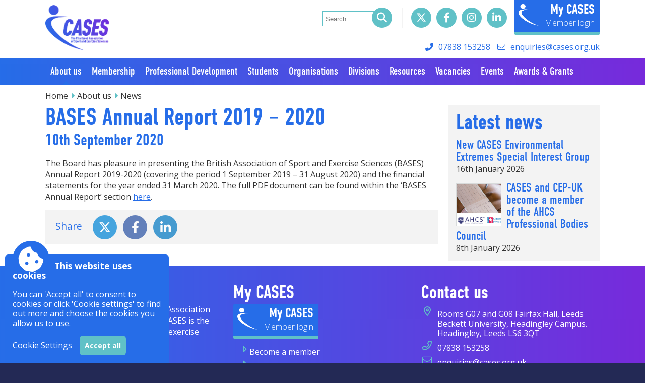

--- FILE ---
content_type: text/html; charset=UTF-8
request_url: https://basesconference.co.uk/article-bases_annual_report_2019___2020.html
body_size: 7649
content:
<!DOCTYPE html>
<html lang="en">
<head>
<meta http-equiv="Content-Type" content="text/html; charset=utf-8" />
<title>BASES Annual Report 2019 &ndash; 2020 | CASES</title>
<link rel="stylesheet" href="css/core.php" type="text/css" />
<link rel="stylesheet" href="theme/activity/style.php" type="text/css" />
<link rel="stylesheet" href="theme/activity/custom.php" type="text/css" />
<link rel="shortcut icon" href="theme/activity/favicon.png" />

<link rel="preconnect" href="https://fonts.googleapis.com">
<link rel="preconnect" href="https://fonts.gstatic.com" crossorigin>
<link href="https://fonts.googleapis.com/css2?family=Lato:wght@400;700;900&family=Open+Sans:ital,wght@0,300;0,400;0,600;0,700;1,400;1,600&display=swap" rel="stylesheet">
<meta name="description" content="BASES Annual Report 2019 &ndash; 2020" />
<meta name="keywords" content="" />
<meta name="author" content="Conceptulise Website Management System, www.conceptulise.com" />
<meta name="viewport" content="width=device-width, initial-scale=1.0, maximum-scale=1.0, user-scalable=0">
<link rel="stylesheet" href="reorder/fontawesome.min.css">
<link rel="stylesheet" href="reorder/font/brands.min.css">
<link rel="stylesheet" href="reorder/font/duotone.min.css">
<link rel="stylesheet" href="reorder/font/light.min.css">
<link rel="stylesheet" href="reorder/font/regular.min.css">
<link rel="stylesheet" href="reorder/font/solid.min.css">
<link rel="stylesheet" href="reorder/font/v5-font-face.css">
<link rel="stylesheet" href="theme/activity/animate.css">
 <script src="reorder/cookieconsent.js"></script>
    <script nonce="f789c33b29d53ffd71e6b692cfd1c391f601e473f2b7efe2192b65f1b9e95424">
        window.CookieConsent.init({
          categories: {
            necessary: {
              needed: true,
              wanted: true,
              checked: true,
              language: {
                locale: {
                  en: {
                    name: 'Necessary cookies',
                    description: 'Whilst our use of cookies is kept to an absolute minimum, the website may use anonymous session cookies to identify your browser when logged in or to perform tasks such as remembering items added to your shopping basket. You can disable these by changing your browser settings, but this may affect how the website functions.',
                  }
                }
              }
            },
			            statistics: {
              needed: false,
              wanted: false,
              checked: false,
              language: {
                locale: {
                  en: {
                    name: 'Analytics cookies',
                    description: 'We use Google Analytics to help in understanding how visitors use our website. Google uses a cookie to identify your visit, but not you as an individual.',
                  }
                }
              }
            },
						thirdparty: {
              needed: false,
              wanted: false,
              checked: false,
              language: {
                locale: {
                  en: {
                    name: 'Third-party cookies',
                    description: 'Pages of our website may include embedded content from external services. These include social media channels and to provide search functionality. These services often use cookies and won\'t display without your agreement.',
                  }
                }
              }
            }
          },
		  
          services: {
			  			  analytics: {
				category: 'statistics',
				// Can be: dynamic-script, script-tag, wrapped, localcookie
				type: 'wrapped',
				search: 'analytics',
				cookies: [
				  
				  {
					name: '_gid',
					domain: `.${window.location.hostname}`
				  },
				  {
					name: /^_ga/,
					domain: `.${window.location.hostname}`
				  }
				],
				language: {
				  locale: {
					en: {
					  name: 'Google Analytics'
					}
				  }
				}
			  },
			              facebook: {
              category: 'thirdparty',
              type: 'dynamic-script', // dynamic-script, script-tag, wrapped, localcookie
              search: 'facebook',
              language: {
                locale: {
                  en: {
                    name: 'Facebook'
                  }
                }
              }
            },
            twitter: {
              category: 'thirdparty',
              type: 'dynamic-script',
              search: 'twitter',
              language: {
                locale: {
                  en: {
                    name: 'Twitter'
                  }
                }
              }
            },
						cse: {
              category: 'thirdparty',
              type: 'wrapped',
              search: 'googlecse',
              language: {
                locale: {
                  en: {
                    name: 'Google search'
                  }
                }
              }
            }
			          }
        });
      </script>

<script src="reorder/respond.min.js"></script>
<script src="reorder/jquery-1.8.3.min.js"></script>
<script src="reorder/infinite-scroll.pkgd.min.js"></script>
<script src="reorder/masonry.pkgd.min.js"></script>

<script src="reorder/jquery-ui-1.12.1.min.js"></script>
<script src="reorder/fitvids.js"></script>
<script src="reorder/imagesloaded.pkgd.min.js"></script>
<script src="reorder/SocialShare.js"></script>
<!--[if lt IE 9]>
   <script src="reorder/html5shiv.js"></script>
<![endif]-->
<link rel="canonical" href="https://basesconference.co.uk/article-bases_annual_report_2019___2020.html" /></head>


<body><a id="top" accesskey="T"></a>

<div id="container" class="clearfix" >

<div id="logowhitecontainer"><div id="logowhite">
<div id="logocontainer" class="clearfix">
<div id="leftlogo">
<a href="index.html"><img src="CASES_logo.png" alt="CASES" /></a>
</div>
<div id="rightcontact"><div id="socialsearch">
<div id="searcharea">
	<form action="search.html" id="searchbox" name="searchbox">
    <input type="hidden" name="cx" value="002098966524567127493:ehxfbnu-ujc" />
    <input type="hidden" name="ie" value="UTF-8" />
   
    <input name="q" type="text" placeholder="Search" class="searchbox" /><a href="#" onclick="searchbox.submit()"><span class="fa-stack fa-lg">
  <i class="fa fa-circle fa-stack-2x"></i>
  <i class="fa fa-search fa-stack-1x fa-inverse"></i>
</span></a>
    </form>
    </div>
<div id="socialarea">
<a href="https://x.com/CASESsocial" class="topsocial"><span class="fa-stack fa-lg">
  <i class="fa fa-circle fa-stack-2x "></i>
  <i class="fab fazoo fa-x-twitter fa-stack-1x fa-inverse"></i>
</span></a><a href="https://www.facebook.com/CASESsocial" class="topsocial"><span class="fa-stack fa-lg">
  <i class="fa fa-circle fa-stack-2x"></i>
  <i class="fab fazoo fa-facebook-f fa-stack-1x fa-inverse"></i>
</span></a><a href="https://www.instagram.com/casessocial/" class="topsocial"><span class="fa-stack fa-lg">
  <i class="fa fa-circle fa-stack-2x"></i>
  <i class="fab fazoo fa-instagram fa-stack-1x fa-inverse"></i>
</span></a><a href="https://www.linkedin.com/company/cases-uk/" class="topsocial"><span class="fa-stack fa-lg">
  <i class="fa fa-circle fa-stack-2x"></i>
  <i class="fab fazoo fa-linkedin-in fa-stack-1x fa-inverse"></i>
</span></a>
</div>
<a href="https://members.cases.org.uk" class="mybases mbt">My CASES
	</a>

</div>
<div id="contactsummary">
<i class="fas fa-phone-alt"></i>07838 153258 <i class="fal fa-envelope"></i><a href="mailto:enquiries@cases.org.uk">enquiries@cases.org.uk</a>
</div>
</div>

</div>
</div></div><div id="navbar"><nav id="nav" role="navigation" class="clearfix">
<ul class="clearfix">
<li><a href="page-about_us.html"   class='selected'><span>About us</span></a><ul><li><a href="snews-about_us-news.html"   class='selected'>News</a></li><li><a href="slink-about_us-about_cases.html"  >About CASES</a><ul><li><a href="sspage-about_us-about_cases-what_we_do.html"  >What We Do</a></li><li><a href="sspage-about_us-about_cases-our_vision_and_objectives.html"  >Our Vision and Objectives</a></li><li><a href="sspage-about_us-about_cases-history_of_cases.html"  >History of BASES</a></li><li><a href="sslink-about_us-about_cases-structure_and_governance.html"  >Structure and Governance</a></li><li><a href="sslink-about_us-about_cases-annual_reports.html"  >Annual Reports</a></li></ul></li><li><a href="spage-about_us-about_sport___execise_science.html"  >About Sport &amp; Exercise Science</a></li><li><a href="spage-about_us-structure___governance.html"  >Structure and Governance</a><ul><li><a href="sspage-about_us-structure___governance-cases_advisory_committees.html"  >CASES Advisory Committees</a></li><li><a href="sspage-about_us-structure___governance-cases_values__commitments_and_behaviours.html"  >CASES Values, Commitments and Behaviours</a></li><li><a href="sspage-about_us-structure___governance-governance_and_policy.html"  >Governance, Policies and Reports</a></li><li><a href="sspage-about_us-structure___governance-cases_board.html"  >Meet the CASES Board</a></li><li><a href="sspage-about_us-structure___governance-operational_group.html"  >Operational Team</a></li><li><a href="sspage-about_us-structure___governance-safeguarding_and_welfare.html"  >Safeguarding and Welfare</a></li><li><a href="sslink-about_us-structure___governance-cases_divisions.html"  >CASES Divisions</a></li><li><a href="sspage-about_us-structure___governance-cases_committees.html"  >CASES Committees</a></li><li><a href="sspage-about_us-structure___governance-cases_interest_groups.html"  >Special Interest Groups</a></li><li><a href="sspage-about_us-structure___governance-annual_general_meeting__agm_.html"  >Annual General Meeting</a></li><li><a href="sspage-about_us-structure___governance-network_reps.html"  >Network Reps</a></li></ul></li><li><a href="spage-about_us-partnerships.html"  >Partnerships</a><ul><li><a href="sspage-about_us-partnerships-affiliate_partner.html"  >Affiliate Partner</a></li><li><a href="sspage-about_us-partnerships-hab_international.html"  >HaB International</a></li><li><a href="sspage-about_us-partnerships-how_we_can_work_together.html"  >How we can work together</a></li><li><a href="sspage-about_us-partnerships-membership_partners.html"  >Membership partners</a></li><li><a href="sspage-about_us-partnerships-official_partner.html"  >Official Partner</a></li><li><a href="sspage-about_us-partnerships-uk_anti_doping.html"  >UK Anti-Doping</a></li><li><a href="sspage-about_us-partnerships-science_council.html"  >Science Council</a></li><li><a href="sspage-about_us-partnerships-english_institute_of_sport.html"  >UK Sports Institute</a></li><li><a href="sspage-about_us-partnerships-english_premier_league.html"  >The Premier League</a></li><li><a href="sspage-about_us-partnerships-memoranda_of_understanding.html"  >Memoranda of Understanding</a></li><li><a href="sspage-about_us-partnerships-sponsors.html"  >Commercial partners</a></li></ul></li><li><a href="slink-about_us-special_interest_groups.html"  >Special Interest Groups</a></li><li><a href="spage-about_us-30_years_of_bases.html"  >30 years of BASES</a></li></ul></li><li><a href="page-membership.html"  ><span>Membership</span></a><ul><li><a href="slink-membership-join_now.html"  >Join Now</a></li><li><a href="spage-membership-member_benefits.html"  >Member Benefits</a></li><li><a href="spage-membership-member_categories_and_benefits.html"  >Membership Categories</a></li><li><a href="slink-membership-mycases_member_login.html"  >Member Area Login</a></li><li><a href="slink-membership-renew_your_membership.html"  >Renew Your Membership</a></li><li><a href="spage-membership-cases_fellowship.html"  >CASES Fellowship</a></li><li><a href="spage-membership-non_member_newsletter.html"  >Sign up to our non-member newsletter</a></li><li><a href="spage-membership-cases_member_survey_2024.html"  >BASES Member Survey 2024</a></li></ul></li><li><a href="page-professional_development.html"  ><span>Professional Development</span></a><ul><li><a href="spage-professional_development-accreditation_and_endorsement.html"  >Accreditation and Endorsement</a><ul><li><a href="sspage-professional_development-accreditation_and_endorsement-cases_accreditation.html"  >CASES Accreditation</a></li><li><a href="sspage-professional_development-accreditation_and_endorsement-cases_re_accreditation.html"  >CASES Re-Accreditation</a></li><li><a href="sspage-professional_development-accreditation_and_endorsement-accreditation_partnership_scheme.html"  >Accreditation Partnership Scheme</a></li><li><a href="sspage-professional_development-accreditation_and_endorsement-high_performance_sport_accreditation__hpsa_.html"  >High Performance Sport Accreditation (HPSA)</a></li><li><a href="sspage-professional_development-accreditation_and_endorsement-certified_exercise_practitioner__cep_.html"  >Exercise Science Certified Practitioner (ESCP)</a></li><li><a href="sspage-professional_development-accreditation_and_endorsement-chartered_scientist.html"  >Chartered Scientist (CSci)</a></li><li><a href="sspage-professional_development-accreditation_and_endorsement-registered_scientist37.html"  >Registered Scientist (RSci)</a></li><li><a href="sspage-professional_development-accreditation_and_endorsement-registered_science_technician.html"  >Registered Science Technician (RSciTech)</a></li><li><a href="sslink-professional_development-accreditation_and_endorsement-cases_undergraduate_endorsement_scheme.html"  >CASES Undergraduate Endorsement Scheme (CUES)</a></li><li><a href="sspage-professional_development-accreditation_and_endorsement-cases_postgraduate_endorsement_scheme__bpges_.html"  >CASES Postgraduate Endorsement Scheme (CPGES)</a></li><li><a href="sspage-professional_development-accreditation_and_endorsement-cases_postgraduate_separ_endorsement_scheme.html"  >CASES Postgraduate SEPAR Endorsement Scheme (PSES)</a></li><li><a href="sslink-professional_development-accreditation_and_endorsement-laboratory_accreditation63.html"  >Laboratory Accreditation</a></li></ul></li><li><a href="spage-professional_development-supervised_experience.html"  >Supervised Experience</a></li><li><a href="spage-professional_development-separ.html"  >Sport and Exercise Psychology Accreditation Route </a></li><li><a href="spage-professional_development-continuous_professional_development__cpd_.html"  >CPD</a><ul><li><a href="sspage-professional_development-continuous_professional_development__cpd_-cases_workshops.html"  >CASES Workshops</a></li><li><a href="sspage-professional_development-continuous_professional_development__cpd_-webinars.html"  >CASES Webinars</a></li><li><a href="sspage-professional_development-continuous_professional_development__cpd_-division_events.html"  >Division Events</a></li><li><a href="sspage-professional_development-continuous_professional_development__cpd_-hk_online_courses.html"  >HK Online Courses</a></li></ul></li></ul></li><li><a href="page-students.html"  ><span>Students</span></a><ul><li><a href="spage-students-careers_centre.html"  >Careers Centre</a><ul><li><a href="sspage-students-careers_centre-network_rep_videos.html"  >BASES Promotion videos</a></li><li><a href="sslink-students-careers_centre-career_guide54.html"  >Career Guide</a></li><li><a href="sspage-students-careers_centre-career_resources.html"  >Career Resources</a></li><li><a href="sslink-students-careers_centre-vacancies.html"  >Vacancies</a></li><li><a href="sspage-students-careers_centre-work_placements.html"  >Work Placements</a></li></ul></li><li><a href="slink-students-undergraduate_courses.html"  >Undergraduate</a><ul><li><a href="sspage-students-undergraduate_courses-choosing_a_course.html"  >Choosing an undergraduate course</a></li><li><a href="sslink-students-undergraduate_courses-find_a_cases_endorsed_degree_course.html"  >BASES Undergraduate Endorsement Scheme</a></li></ul></li><li><a href="slink-students-postgraduate_courses_and_funding.html"  >Postgraduate</a><ul><li><a href="sspage-students-postgraduate_courses_and_funding-postgraduate_courses.html"  >Postgraduate Courses</a></li><li><a href="sspage-students-postgraduate_courses_and_funding-fees_and_funding.html"  >Course Fees and Funding</a></li></ul></li><li><a href="slink-students-course_directory.html"  >CASES University Course Finder</a><ul><li><a href="sslink-students-course_directory-cases_endorsed_courses.html"  >CASES Endorsed Courses</a></li></ul></li><li><a href="spage-students-studying_and_learning_resources.html"  >Learning Resources</a></li><li><a href="slink-students-student_conference32.html"  >Student Conference</a></li></ul></li><li><a href="page-organisations.html"  ><span>Organisations</span></a><ul><li><a href="spage-organisations-advertise_with_us.html"  >Advertise with CASES</a><ul><li><a href="sspage-organisations-advertise_with_us-sponsorship_packages.html"  >Sponsorship Packages</a></li><li><a href="sspage-organisations-advertise_with_us-advertise_an_event.html"  >Advertise an Event</a></li><li><a href="sspage-organisations-advertise_with_us-advertise_a_vacancy.html"  >Advertise a Vacancy</a></li><li><a href="sspage-organisations-advertise_with_us-cases_course_finder.html"  >Advertise degree courses on CASES Course Finder</a></li><li><a href="sspage-organisations-advertise_with_us-advertise_in_the_sport___exercise_scientist.html"  >Advertise in The Sport and Exercise Scientist</a></li><li><a href="sspage-organisations-advertise_with_us-cases_career_guide_.html"  >BASES Career Guide </a></li><li><a href="sspage-organisations-advertise_with_us-cases_course_finder_submission_form.html"  >CASES Course Finder Submission Form</a></li></ul></li><li><a href="spage-organisations-become_an_affiliate_member.html"  >Affiliate Membership</a></li><li><a href="spage-organisations-cases_undergraduate_endorsement_scheme.html"  >CASES Undergraduate Endorsement Scheme (CUES)</a><ul><li><a href="sslink-organisations-cases_undergraduate_endorsement_scheme-cases_endorsed_courses10.html"  >CASES Endorsed Courses</a></li></ul></li><li><a href="spage-organisations-endorse_your_cpd_event.html"  >CPD Endorsement</a></li><li><a href="slink-organisations-find_a_cases_accredited_consultant.html"  >Find CASES Regulated Members   </a></li><li><a href="spage-organisations-laboratory_accreditation.html"  >Registered Laboratories</a></li><li><a href="slink-organisations-list_a_degree_on_the_cases_course_finder.html"  >List a course on CASES Course Finder</a></li></ul></li><li><a href="page-divisions.html"  ><span>Divisions</span></a><ul><li><a href="spage-divisions-biomechanics_and_motor_behaviour.html"  >Biomechanics and Motor Behaviour</a></li><li><a href="spage-divisions-physical_activity_for_health.html"  >Physical Activity for Health</a></li><li><a href="spage-divisions-physiology_and_nutrition.html"  >Physiology and Nutrition</a></li><li><a href="spage-divisions-psychology.html"  >Psychology</a></li><li><a href="spage-divisions-sport_and_performance.html"  >Sport and Performance</a></li><li><a href="slink-divisions-special_interest_groups54.html"  >Special Interest Groups</a></li></ul></li><li><a href="page-resources.html"  ><span>Resources</span></a><ul><li><a href="spage-resources-ai_in_sport_and_exercise_science.html"  >AI in Sport and Exercise Science</a></li><li><a href="spage-resources-cases_mental_health_unit_trailers.html"  >CASES Mental Health Unit Trailers</a></li><li><a href="spage-resources-cases_technical_special_interest_group__tsig_.html"  >CASES Technical Special Interest Group (TSIG)</a></li><li><a href="spage-resources-ccat_page.html"  >Climate Action and Sustainability Advisory Group</a></li><li><a href="spage-resources-directories.html"  >Directories</a><ul><li><a href="sslink-resources-directories-find_cases_accredited_consultants.html"  >Find CASES Regulated Members</a></li><li><a href="sslink-resources-directories-cases_endorsed_courses51.html"  >CASES Course Finder</a></li><li><a href="sspage-resources-directories-laboratory_accreditation.html"  >Registered Laboratories</a></li><li><a href="sspage-resources-directories-external_examiners.html"  >External Examiners</a></li><li><a href="sslink-resources-directories-find_an_institution.html"  >Find an Accredited University</a></li><li><a href="sslink-resources-directories-cases_network_reprentatives.html"  >CASES Network Representatives</a></li></ul></li><li><a href="spage-resources-integrity_advisory_group__iag_.html"  >Integrity Advisory Group (IAG)</a></li><li><a href="spage-resources-outreach_projects.html"  >Outreach Projects</a></li><li><a href="spage-resources-public_and_external_affairs_advisory_panel.html"  >Policy and Advocacy Advisory Group</a></li><li><a href="spage-resources-the_sport_and_exercise_scientist.html"  >The Sport and Exercise Scientist (TSES)</a><ul><li><a href="sspage-resources-the_sport_and_exercise_scientist-view_tses_articles.html"  >View Articles</a></li><li><a href="sspage-resources-the_sport_and_exercise_scientist-contribute_to_the_sport_and_exercise_scientist.html"  >Contribute to The Sport and Exercise Scientist</a></li><li><a href="sslink-resources-the_sport_and_exercise_scientist-advertise_in_the_sport_and_exercise_scientist.html"  >Advertise in The Sport and Exercise Scientist</a></li></ul></li><li><a href="spage-resources-career_guide.html"  >Career Guide</a></li><li><a href="spage-resources-cases_expert_statements.html"  >CASES Expert Statements</a></li><li><a href="spage-resources-cases_position_stands.html"  >CASES Position Stands and Consensus Statements</a></li><li><a href="spage-resources-cases_publications.html"  >CASES Publications</a></li><li><a href="slink-resources-member__s_resource_library0.html"  >Members&#039; Resource Library</a><ul><li><a href="sspage-resources-member__s_resource_library0-motivational_videos61.html"  >Online Resources for members during COVID-19</a></li><li><a href="sspage-resources-member__s_resource_library0-page_2___online_resources_for_members_during_covid_19.html"  >Page 2 - Online Resources for members during COVID</a></li><li><a href="sspage-resources-member__s_resource_library0-useful_online_articles____covid_19.html"  >Useful online articles  - COVID-19</a></li></ul></li></ul></li><li><a href="vacancy-job_search.html"  ><span>Vacancies</span></a><ul><li><a href="slink-job_search-advertise_a_vacancy9.html"  >Advertise a Vacancy</a></li><li><a href="slink-job_search-search_for_jobs_and_studentships.html"  >Search for Jobs and Studentships</a></li></ul></li><li><a href="page-events.html"  ><span>Events</span></a><ul><li><a href="scal-events-event_listings0.html"  >All Event &amp; CPD Listings</a><ul><li><a href="sslink-events-event_listings0-advertise_an_event69.html"  >Advertise your Event</a></li><li><a href="sslink-events-event_listings0-endorse_your_cpd_event.html"  >Endorse your CPD event</a></li></ul></li><li><a href="slink-events-cases_conference.html"  >CASES Conference 2026</a></li><li><a href="spage-events-student_conference.html"  >Student Conference</a><ul><li><a href="sspage-events-student_conference-partner_the_event.html"  >Partner The Event</a></li><li><a href="sslink-events-student_conference-programme__registration_and_venue_information.html"  >Programme, registration and venue information</a></li><li><a href="sslink-events-student_conference-student_conference_awards3.html"  >Student Conference Awards</a></li><li><a href="sspage-events-student_conference-abstract_submissions.html"  >Abstract Guidelines</a></li><li><a href="sspage-events-student_conference-conference_faqs.html"  >Conference FAQs</a></li><li><a href="sspage-events-student_conference-previous_student_conferences.html"  >Previous Student Conferences</a></li></ul></li><li><a href="slink-events-division_events20.html"  >Division Events</a><ul><li><a href="sspage-events-division_events20-big_event_2025.html"  >BIG Event 2025</a></li><li><a href="sspage-events-division_events20-physical_activity_for_health_division_day_2025.html"  >Physical Activity for Health Division Day 2025</a></li></ul></li><li><a href="slink-events-cases_endorsed_events.html"  >CASES Endorsed Events</a><ul><li><a href="sslink-events-cases_endorsed_events-endorse_your_cpd_event91.html"  >Endorse your CPD event</a></li></ul></li><li><a href="slink-events-workshops3.html"  >Workshops</a></li><li><a href="slink-events-webinars61.html"  >Webinars</a></li><li><a href="spage-events-heads_of_department_forum.html"  >Heads of Department Forum (HoDs)</a></li><li><a href="slink-events-advertise_your_event.html"  >Advertise your event</a></li></ul></li><li><a href="page-awards___grants.html"  ><span>Awards &amp; Grants</span></a><ul><li><a href="spage-awards___grants-awards.html"  >Awards</a><ul><li><a href="sspage-awards___grants-awards-volunteer_of_the_year_award.html"  >Volunteer of the Year Award</a></li><li><a href="sspage-awards___grants-awards-annual_conference_awards19.html"  >Annual Conference Awards</a></li><li><a href="sspage-awards___grants-awards-undergraduate_dissertation_award.html"  >Undergraduate Dissertation Award</a></li><li><a href="sspage-awards___grants-awards-masters_dissertation_award.html"  >Masters Dissertation Award</a></li><li><a href="sspage-awards___grants-awards-doctoral_dissertation_award.html"  >Prof Tom Reilly Doctoral Dissertation Award</a></li><li><a href="sspage-awards___grants-awards-awards_hall_of_fame87.html"  >Awards Hall of Fame</a></li><li><a href="sspage-awards___grants-awards-conference_awards_hall_of_fame.html"  >Conference Awards Hall of Fame</a></li></ul></li><li><a href="spage-awards___grants-grants.html"  >Grants</a><ul><li><a href="sspage-awards___grants-grants-cases_and_clinical_exercise_physiology_uk_continuing_professional_development_grants_.html"  >CASES and Clinical Exercise Physiology UK Continui</a></li><li><a href="sspage-awards___grants-grants-cases_early_mid_career_research_grant.html"  >CASES Prof Edward Winter Early-to mid-Career Resea</a></li><li><a href="sspage-awards___grants-grants-cases_conference_grants.html"  >CASES Conference Grants</a></li><li><a href="sspage-awards___grants-grants-grants_hall_of_fame5.html"  >Grants Hall of Fame</a></li></ul></li><li><a href="slink-awards___grants-cases_fellowship24.html"  >CASES Fellowship</a></li><li><a href="spage-awards___grants-cases_medal_of_achievement.html"  >CASES Medal of Achievement</a></li></ul></li></ul></nav></div><div id="whitebg">

<div id="contentcontainer">
<div class="content"><a id="skip" accesskey="S"></a>

<div id="youarehere"><a href="index.html" title="CASES homepage">Home</a><a href="page-about_us.html" title="About us">About us</a><a href="snews-about_us-news.html" title="News">News</a></div><h1>BASES Annual Report 2019 &ndash; 2020</h1><h2 class="eventdetaildate">10th September 2020</h2><div class="eventcontent"><p>The Board has pleasure in presenting the British Association of Sport and Exercise Sciences (BASES) Annual Report 2019-2020 (covering the period 1 September 2019 – 31 August 2020) and the financial statements for the year ended 31 March 2020. The full PDF document can be found within the ‘BASES Annual Report’ section <a href="/sspage-about_us-structure___governance-governance_and_policy.html">here</a>.</p></div>

<div id="sharebox">Share

<a href="javascript:void(0)"
						title="Share this on twitter"
						data-type="twitter" 
						data-text="BASES Annual Report 2019 &ndash; 2020" 
						data-url="https://basesconference.co.uk/article-bases_annual_report_2019___2020.html" 
						onclick="sharer.share(this);" class="social" style="margin-left:10px;"><span class="fa-stack fa-lg">
  <i class="fa fa-circle fa-stack-2x twittercircle "></i>
  <i class="fab fazoo fa-x-twitter fa-stack-1x fa-inverse"></i>
</span></a><a href="javascript:void(0)"
	                	title="Share this on Facebook" 
		                data-type="facebook" 
		                data-url="https://basesconference.co.uk/article-bases_annual_report_2019___2020.html" 
		                data-send="true"
                        data-width="300"
                        data-show-faces="true"
		                onclick="sharer.share(this);" class="social"><span class="fa-stack fa-lg">
  <i class="fa fa-circle fa-stack-2x facebookcircle"></i>
  <i class="fab fazoo fa-facebook-f fa-stack-1x fa-inverse"></i>
</span></a><a href="javascript:void(0)"
						title="Share this on LinkedIn"
						data-type="linkedin"					 
						data-url="https://basesconference.co.uk/article-bases_annual_report_2019___2020.html" 
						data-title="BASES Annual Report 2019 &ndash; 2020"
						onclick="sharer.share(this);" class="social"><span class="fa-stack fa-lg">
  <i class="fa fa-circle fa-stack-2x linkedincircle"></i>
  <i class="fab fazoo fa-linkedin-in fa-stack-1x fa-inverse"></i>
</span></a>

<script nonce="f789c33b29d53ffd71e6b692cfd1c391f601e473f2b7efe2192b65f1b9e95424">var sharer = new SocialShare();</script>
</div>



<div class="clearer"></div></div><div id="focus"><div class="focus"><h3>Latest news</h3><a href="article-new_cases_environmental_extremes_special_interest_group.html" title="New CASES Environmental Extremes Special Interest Group"><h4>New CASES Environmental Extremes Special Interest Group</h4><p>16th January 2026</p></a><a href="article-cases_and_cep_uk_become_a_member_of_the_ahcs_professional_bodies_council.html" title="CASES and CEP-UK become a member of the AHCS Professional Bodies Council"><div class="newsthumb"><img src="events/cases_and_cep_uk_become_a_member_of_the_ahcs_professional_bodies_council.png" alt="CASES and CEP-UK become a member of the AHCS Professional Bodies Council" class="widgetthumb" /></div><h4>CASES and CEP-UK become a member of the AHCS Professional Bodies Council</h4><p>8th January 2026</p></a></div></div></div><div id="clearer"></div></div></div>

<script src="reorder/jquery.slicknav.min.js"></script>
<script nonce="f789c33b29d53ffd71e6b692cfd1c391f601e473f2b7efe2192b65f1b9e95424">
$(document).ready(function(){
	$('#nav').mobilenav({
		allowParentLinks:true,
		prependTo:'#navbar'
	}
	);
});
</script>


<div id="darkfooter">
<div id="spectulise">
<div class="footerfocus"><h5>About CASES</h5>
<p>CASES stands for the Chartered Association of Sport and Exercise Sciences. CASES is the professional body for sport and exercise sciences in the UK.</p></div><div class="footerfocus"><h5>My CASES</h5>
<p>
	<a href="https://members.cases.org.uk/" class="mybases">My CASES<br>
	</a></p>
<ul>
	
<li><a href="membership_application.html">Become a member</a></li>	
<li><a href="spage-membership-member_benefits.html">Member benefits</a></li></ul></div><div class="footerfocus"><h5>Contact us</h5>
<ul>
	<li class="map">Rooms G07 and G08 Fairfax Hall, Leeds Beckett University, Headingley Campus. Headingley, Leeds LS6 3QT</li>	<li class="phone">07838 153258</li>	
	<li class="email"><a href="mailto:enquiries@cases.org.uk">enquiries@cases.org.uk</a></li></ul></div>
</div></div>
<div id="darkfooter2">
<div id="legal"><div id="speclink"><a href="spage-spectulise-accessibility.html" accesskey="0" title="Website Accessibility">Accessibility</a> | <a href="sitemap.html" title="Website site map" accesskey="3">Sitemap</a> | <a href="spage-spectulise-privacy.html" title="Website privacy statement">Privacy</a> | <a href="spage-spectulise-termsandconditions.html" title="Website terms and conditions">Terms and conditions</a><br/>CASES is a Royal Charter Company Registered in the UK. The Company Number is RC000942. | <a href="http://www.spectulise.com" title="Conceptulise Content Management System">Powered by Conceptulise CMS</a></div><div class="socialicon">
	<a href="https://x.com/CASESsocial" target="_blank"><i class="fa-brands fa-x-twitter"></i></a><a href="https://www.facebook.com/CASESsocial" target="_blank"><i class="fab fa-facebook-f"></i></a><a href="https://www.instagram.com/casessocial/" target="_blank"><i class="fab fa-instagram"></i></a><a href="https://www.linkedin.com/company/cases-uk/" target="_blank"><i class="fab fa-linkedin-in"></i></a>	
</div></div></div>

		<!-- Global site tag (gtag.js) - Google Analytics -->
		<script data-consent="gtagm" async src="https://www.googletagmanager.com/gtag/js?id=G-C7XDQQYS4W"></script>
		<script nonce="f789c33b29d53ffd71e6b692cfd1c391f601e473f2b7efe2192b65f1b9e95424">
		CookieConsent.wrapper('analytics', function() {
		
		  window.dataLayer = window.dataLayer || [];
		  function gtag(){dataLayer.push(arguments);}
		  gtag('js', new Date());
		
		  gtag('config', 'G-C7XDQQYS4W',{
  'cookie_flags': 'SameSite=None;Secure'
});

		  
		});
		</script>

	    
<script src="reorder/doubletaptogo.js"></script>
<script nonce="f789c33b29d53ffd71e6b692cfd1c391f601e473f2b7efe2192b65f1b9e95424">

	$( function()
	{
		$( '#nav li:has(ul)' ).doubleTapToGo();
	});
	$(document).ready(function(){
		 $('iframe[src*="vimeo"], iframe[src*="youtube"], .respvideo').parent().fitVids();

	});

</script>
<script src="reorder/flickity.pkgd.min.js"></script>
<script src="reorder/flickity-fade.js"></script>
<script src="reorder/flickity-fullscreen.js"></script>
</body>
</html>

--- FILE ---
content_type: text/css;charset=UTF-8
request_url: https://basesconference.co.uk/css/core.php
body_size: 13470
content:

html {
  box-sizing: border-box;
}

*, *:before, *:after {
  box-sizing: inherit;
}
#skip{
display:none;
}
#contentcontainer{
margin-left:auto;
margin-right:auto;
padding-top:10px;
display:flex;
}

.content{
margin:0px 0px 0px 0px;
padding:0px 0px 5px 0px;
width:100%;
}

.content ul, .content ol{
   list-style-position: inside;
}

.concepttable {
	border-collapse: collapse;
}
.concepttable td {
	border: 1px solid #d7dada;
	padding: 5px !important;
}

img{border:0px; max-width:100%}

.clearer{
clear:both;
padding-bottom:5px;
}

#focus{
flex-grow:0;
flex-shrink:0;
flex-basis:240px;
margin-left:10px;
}

@media only screen and ( max-width: 600px )
                {
     #focus
    {
    display:none !important;
    }
    }
    
/**** Clearfix ****/
.clearfix:before, .clearfix:after { content: ""; display: table; }
.clearfix:after { content: ""; display: table; clear: both;}    

/* ### Drag Panel ### */ 

.clearpanel {clear: both;height: 0;line-height: 0;}
.clearfixpanel:after {content: ".";display: block;height: 0;clear: both;visibility: hidden;}
.clearfixpanel {display: inline-block;}
/* Hides from IE-mac \*/
* html .clearfixpanel {height: 1%;}
.clearfixpanel {display: block;}
/* End hide from IE-mac */
.clearfixpanel {height: 1%;}
.clearfixpanel {display: block;}

/* Panel Tab/button */
.edittab {
  	
	height: 42px;
	position: relative;
    top: 0;
    z-index: 999;
}
.edittab a{
color:#ffffff;
text-decoration:none;
}
.edittab a:hover, .edittab a:focus{
text-decoration:underline;
}
.edittab ul.edit {background-image:url(../../icon/trans.png);

	display: block;
	position: relative;
  	float: right;
  	clear: right;
  	height: 42px;
	width: auto;
  	font-weight: bold;
	line-height: 42px;
	margin: 0;
	padding:0px;
	right: 150px;
  	color: white;
	text-align: center;
	-moz-border-radius-bottomright: 8px;
border-bottom-right-radius: 8px;
-moz-border-radius-bottomleft: 8px;
border-bottom-left-radius: 8px;
box-shadow: 1px 3px 2px #B9B9B3;
}
.edittab ul.edit li {
 	text-align: left;
  	padding: 0px 0px 0px 10px;
	display: block;
	float: left;
	height: 42px;
}
.edittab a.expand, .edittab a.shink {
	height: 20px;
	line-height: 20px !important;
	padding-left: 0px !important;
	cursor: pointer;
	display: block;
	position: relative;
	top: 11px;
}

/* sliding panel */
#dragpanel {
    position: absolute;
    top: 0;
    width: 100%;
    z-index: 999;
    text-align: center;
    margin-left: auto;
    margin-right: auto;
}

#panel {
	width: 100%;
	height: auto;
    padding-bottom:20px;
	color: #999999;
	background-image:url(../../icon/trans.png);
	overflow: hidden;
	position: relative;
	z-index: 999;
	display: none;
}
#panel .paneldata {
	display:flex;
	margin: 0 auto;
	padding-top: 15px;
	text-align: left;
}
#panel .paneldata div{
padding-right:10px;
flex-basis:33%;
}

#panel .paneldata div:not(:first-child) {
	border-left: 1px solid #333;padding:0px 10px 0px 10px;
}

#panel h5{
color:#ffffff;
font-size:1.6em;
margin:0px;
padding:0px;
text-shadow: 1px 1px 1px #666666;
}
#panel a{
color:#266DE8;
text-decoration:none;
}
#panel a{
text-decoration:underline;
}
#panel .panelbutton{
border:1px solid #d7dada; -webkit-border-radius: 3px; -moz-border-radius: 3px;border-radius: 3px; padding: 5px 8px 5px 8px; font-weight:bold; color: #333333; background-color: #ffffff; text-decoration:none; font-size:1em; display:inline-block; width:auto; margin:10px 0px 0px 0px; cursor:pointer;
}
#panel .panelbutton.editspc{
margin:10px 0px 10px 0px;
}
#panel label{
font-weight:bold;
}
.editbtn{
width:20px;
margin-bottom:-3px;
margin-right:5px;
}
.panelbutton i{
margin-right:5px;
}

#panel .panelbutton:hover, #panel .panelbutton:focus-within{
 border:1px solid #bfc4c4; background-color: #266DE8;text-shadow: 1px 1px 0 #333333; color:#ffffff;
}


@media only screen and ( max-width: 1000px )
        {
        #panel .paneldata{
        margin-left:10px;
        margin-right:10px;
        }
        }
@media only screen and ( max-width: 600px )
        {
        #panel .paneldata{
        flex-wrap:wrap;
        }
        #panel .paneldata div, #panel .paneldata div:not(:first-child){
        flex-basis:100%;
        border-left: 0px;
        border-bottom: 1px solid #333;
        margin-bottom:10px;
        padding:0px;
        }
        #panel .paneldata div:last-child{
        border-bottom: 0px;
        }
        }

/* ### END Drag Panel ### */ 

/* ### Toggle switch ### */
/* ------------------------------------------
CSS TOGGLE SWITCHES (Ionuț Colceriu)
Licensed under Unlicense 
https://github.com/ghinda/css-toggle-switch
------------------------------------------ */

.switch .slide-button{
	display: none;
}


@media only screen {

	.switch {
		position: relative;
		padding: 0;
        width:100px;
	}
	
	.switch input {
		position: absolute;
		opacity: 0;
	}
	
	.switch label {
		position: relative;
		z-index: 2;
		float: left;
		width: 50%;
		height: 100%;
		margin: 0;
		text-align: center;
	}

	.switch .slide-button {
		position: absolute;
		top: 0;
		left: 0;
		padding: 0;
		z-index: 1;
		width: 50%;
		height: 100%;
	}

	.switch input:last-of-type:checked ~ .slide-button {
		left: 50%;
	}

	/* Shared */
	.switch {
		display: block;
		height: 30px;
	}
	
	.switch * {
		-webkit-box-sizing: border-box;
		-moz-box-sizing: border-box;
		-ms-box-sizing: border-box;
		-o-box-sizing: border-box;
		box-sizing: border-box;
	}
	
	.switch .slide-button {
		display: block;
		-webkit-transition: all 0.3s ease-out;
		-moz-transition: all 0.3s ease-out;
		-ms-transition: all 0.3s ease-out;
		-o-transition: all 0.3s ease-out;
		transition: all 0.3s ease-out;
	}
	
	.switch label {
		line-height: 30px;
		vertical-align: middle;
	}
	
	
	/* Outline the toggles when the inputs are focused */
	.switch input:focus + label {
		outline: 1px dotted #888;
	}
	
	/* Bugfix for older Webkit, including mobile Webkit. Adapted from:
	 * http://css-tricks.com/webkit-sibling-bug/
	 */
	.switch {
		-webkit-animation: bugfix infinite 1s;
	}
	
	@-webkit-keyframes bugfix { from { position: relative; } to { position: relative; } }
 
	.swstatus {
		background-color: #2d3035;
		color: #fff;
		font-weight: bold;
		text-align: center;
		text-shadow: 1px 1px 1px #191b1e;
		border-radius: 8px;	
		box-shadow: inset 0 2px 6px rgba(0, 0, 0, 0.3), 0 1px 0px rgba(255, 255, 255, 0.2);
        margin-bottom:15px;
	}
    .swstatus2 {
		background-color: #EFEFEF;
		color: #333;
		font-weight: bold;
		text-align: center;
		text-shadow: 1px 1px 1px #ffffff;
		border-radius: 8px;	
		box-shadow: inset 0 2px 6px rgba(0, 0, 0, 0.3), 0 1px 0px rgba(255, 255, 255, 0.2);
        margin-bottom:6px;
	}
.swstatus2 input:checked + label {
		color: #fff;
		text-shadow: 0 1px 0 rgba(0,0,0,0.5);
	}
	.swstatus .slide-button {
		border: 1px solid #333;
		background-color: #79B019;
		box-shadow: 0 1px 1px rgba(0, 0, 0, 0.2), inset 0 1px 1px rgba(255, 255, 255, 0.45);
		border-radius: 8px;
	}
    .swstatus2 .slide-button {
		border: 1px solid #999;
		background-color: #79B019;
		box-shadow: 0 1px 1px rgba(0, 0, 0, 0.2), inset 0 1px 1px rgba(255, 255, 255, 0.45);
		border-radius: 8px;
	}

	.swstatus.blue .slide-button, .swstatus2.blue .slide-button {
		background-color: #79B019;
      
	}

	.swstatus.blue input:first-of-type:checked ~ .slide-button, .swstatus2.blue input:first-of-type:checked ~ .slide-button {
		background-color: #990000;
        
	}

}
/* ### END Toggle switch ### */

/* ### Edit links and buttons ### */

.eventstatus{
display:inline-block;
width:30px;
border:1px solid #d7dada; 
text-align: center; background-color: #ffffff; text-decoration:none;
-o-transition-duration: .5s;
-moz-transition-duration: .5s;
-webkit-transition: -webkit-transform .5s;float:right;
}
.eventstatus:hover, .eventstatus:focus-within{
background-color:#60C1C7;
}
.eventstatus a{
padding: 5px 5px 2px 5px;
display:block;
}
.eventstatus .editicon{
width:20px;
}
.editorbutton, .resetfocal, .addrecur, .checkoutbutton{
font-family:inherit;
color:#ffffff;
background-color:#79B019;
padding:8px 15px 8px 15px;
font-weight:bold;
text-decoration:none;
border-radius:6px;
cursor:pointer;
border:0px;
display:inline-block;
}
.editorbutton:hover, .editorbutton:focus, .resetfocal:hover, .resetfocal:focus, .addrecur:hover, .addrecur:focus, .checkoutbutton:hover, .checkoutbutton:focus{
background-color:#618D14;
}
.editorbutton.delete, .submitbutton.delete{
background-color:#990000;
}
.editorbutton.delete:hover, .submitbutton.delete:hover, .editorbutton.delete:focus, .submitbutton.delete:focus{
background-color:#7A0000;
}
.submitbutton, .addtobasket, .genbutton{
font:inherit;
color:#ffffff;
background-color:#266DE8;
padding:8px 15px 8px 15px;
font-weight:bold;
text-decoration:none;
border:0px;
border-radius:6px;
cursor:pointer;
display:inline-block;
}
.submitbutton:hover, .submitbutton:focus, .addtobasket:hover, .addtobasket:focus, .genbutton:hover, .genbutton:focus{
background-color:#60C1C7;
}
.genbutton.login{
display:block;
text-align:center;
}
.genbutton.login.padtop{
margin-top:10px;
}
.social{max-width:32px;}
.fc .fc-button-primary{
background-color:#266DE8;
border:#266DE8;
}
.fc .fc-button-primary:hover, .fc .fc-button-primary:not(:disabled).fc-button-active{
background-color:#60C1C7;
}
.pagebuttons{
float:right;
}
.social img{
max-width:32px;
 opacity: 0.8;
 -o-transition-duration: .5s;
-moz-transition-duration: .5s;
-webkit-transition: -webkit-transform .5s;
}
.social:hover img, .social:focus img{
opacity: 1;
-o-transition-duration: .5s;
-moz-transition-duration: .5s;
-webkit-transition: -webkit-transform .5s;
}

/* ### END Edit links and buttons ### */

/* ### Tooltips ###*/
.ui-tooltip {
	padding: 8px;
	position: absolute;
	z-index: 9999;
	max-width: 300px;
	-webkit-box-shadow: 0 0 5px #aaa;
	box-shadow: 0 0 5px #aaa;
    background-color:#ffffff;
}
/* Fades and background-images don't work well together in IE6, drop the image */
* html .ui-tooltip {
	background-image: none;
}
body .ui-tooltip { border-width: 2px; }

/* ### Forms ###*/

label{
display:block;
margin-top:10px;
margin-bottom:2px;
}
input{
display:block;
}
.form-required::after{
content:"*";
color:#D90000;
font-size: smaller;
vertical-align:super;
}
.form-field{
    padding:0px 0px 0px 0px;
    margin-top:10px;
    vertical-align:top;
}
.formfout{
position:relative;
overflow:hidden;
}
.form-field.check{
position:absolute;
}
.form-field input, .form-field textarea, .form-field select, #panel input{
border:1px solid #d7dada;
border-radius:3px;
font-size:1em;
padding: 8px 5px 8px 5px;
font:inherit;
color:#333333;
width:100%;
}
.form-field select{
width:100%;
}
.form-field input:focus-within, .form-field textarea:focus-within, #panel input:focus-within{
border:1px solid #266DE8;
}
.form-field select{
padding-right:37px;
border-radius:3px;
border:1px solid #d7dada;
appearance: none;
-webkit-appearance: none;
-moz-appearance: none;
background-image:
    linear-gradient(45deg, transparent 50%, #266DE8 50%),
    linear-gradient(135deg, #266DE8 50%, transparent 50%),
    linear-gradient(to right, #ECECEC, #ECECEC);
  background-position:
    calc(100% - 20px) calc(1em + 1px),
    calc(100% - 15px) calc(1em + 1px),
    calc(100% - 2.5em) 0.5em;
  background-size:
    5px 5px,
    5px 5px,
    1px 1.5em;
  background-repeat: no-repeat;
}
.form-field select:focus{
background-color:#FAFAFA;
border: 1px solid #ECECEC;
border-radius:3px;
}
.form-field select option{
border: 1px solid #ECECEC;
}
.form-field textarea{
resize: vertical;
}
.form-field label{
font-size:1em;
font-weight:600;
}
.form-row .form-field{
width:calc(49% - 2px);
display:inline-block;
margin-right:2%;
}
.form-row.title .form-field{
width:39%;
}
.form-row.title .form-field.title{
width:18%;
}
.form-row .form-field:last-of-type{
margin-right:0%;
}
.form-field i{
font-size:0.8em;
}
.form-field .formcheckbox{
  display: block;
  position: relative;
  padding-left: 35px;
  margin-bottom: 12px;
  cursor: pointer;
}
.form-field .formcheckbox input{
	position: absolute;
  opacity: 0;
  cursor: pointer;
  height: 0;
  width: 0;
 }
.form-field .formcheck, .radiocheck{
  position: absolute;
  top: 0;
  left: 0;
  height: 25px;
  width: 25px;
  background-color: #d7dada;
  border-radius:3px;
  opacity: 0.6;
}
.form-field .radiocheck{
  border-radius:50%;
}
.formcheckbox:hover input ~ .formcheck, .formcheckbox:focus-within input ~ .formcheck, .formcheckbox:hover input ~ .radiocheck, .formcheckbox:focus-within input ~ .radiocheck {
  opacity: 1 ;
  border:1px solid #266DE8;
}
.formcheckbox input.field-error ~ .formcheck, .formcheckbox input.field-error ~ .radiocheck, input.field-error, select.field-error, textarea.field-error {
  border:1px solid red;
}
.formcheckbox input:checked ~ .formcheck,  .formcheckbox input:checked ~ .radiocheck{
  background-color: #266DE8;
  opacity: 1;border:0px solid;
}
/* Check marker (hidden when not checked) */
.formcheck:after, .radiocheck:after {
  content: "";
  position: absolute;
  display: none;
}
.formcheckbox input:checked ~ .formcheck:after, .formcheckbox input:checked ~ .radiocheck:after {
  display: block;
}
.formcheckbox .formcheck:after {
  left: 9px;
  top: 5px;
  width: 8px;
  height: 13px;
  border: solid white;
  border-width: 0 3px 3px 0;
  -webkit-transform: rotate(45deg);
  -ms-transform: rotate(45deg);
  transform: rotate(45deg);
}
.formcheckbox .radiocheck:after{
  top: 9px;
  left: 9px;
  width: 8px;
  height: 8px;
  border-radius: 50%;
  background: white;
}
.formcheck.disabled{
background-color:#ECECEC !important;
cursor:auto;
}
.errorbox{
background-color:#FFB0B0;
border:1px solid #D60011;
padding:10px;
}
.confirmbox{
display:none;
background-color:rgba(121,176,25);
color:#ffffff;
padding:15px;
border-radius:3px;
margin:10px 0px 10px 0px;
}
.srlabel{
position:absolute;
clip:rect(1px, 1px, 1px, 1px);
}

@media only screen and ( max-width: 800px )
                {
.form-row .form-field, .form-row.title .form-field, .form-row.title .form-field.title{
width:100%;
}
.form-row .form-field:first-of-type{
margin-right:0px;
}
		   }

/* ### END Forms ###*/


/* ### Preview images ###*/

.galimg{
width: 100%;
}
.eventimage, .productlistimage{
width:150px;
height:125px;
background-size:cover;
float:left;
margin:0px 15px 15px 0px;
border:1px solid #d7dada;
}
.productlistimage{
overflow:hidden;
}
.gridimage{
height:200px;
background-size:cover;
margin-bottom:20px;
}
.eventimage a, .gridimage a, .productlistimage a, .buttonbg a{
display:block;
height:100%;
}
.storyimage{
width:400px;
margin:18px 15px 15px 0px;
float:left;
border:1px solid #d7dada;
}
.storyimage img{
display:block;
}

@media only screen and ( max-width: 800px )
        {
        .storyimage{
        width:250px;
        }
        }

@media only screen and ( max-width: 600px )
        {
        .storyimage{
        width:100%;
        }
        }

/* ### End preview images ###*/

/* ### News and events ###*/

.galopt{
border:1px solid #d7dada; -webkit-border-radius: 3px; -moz-border-radius: 3px;border-radius: 3px;font-family:arial, helvetica, sans-serif; padding: 5px 8px 5px 8px; font-weight:bold; color: #333333; background-color: #ffffff;
margin-bottom:5px;
}
.galopt .pages{
float:right;
}
.eventdate, .eventtime{padding:0px; margin:5px 0px 0px 0px;}

/* ### End news and events ###*/

/* ### Gallery sliders ###*/

/*! Flickity v2.2.2
https://flickity.metafizzy.co
---------------------------------------------- */
.flickity-enabled{position:relative}.flickity-enabled:focus{outline:0}.flickity-viewport{overflow:hidden;position:relative;height:100%}.flickity-slider{position:absolute;width:100%;height:100%}.flickity-enabled.is-draggable{-webkit-tap-highlight-color:transparent;-webkit-user-select:none;-moz-user-select:none;-ms-user-select:none;user-select:none}.flickity-enabled.is-draggable .flickity-viewport{cursor:move;cursor:-webkit-grab;cursor:grab}.flickity-enabled.is-draggable .flickity-viewport.is-pointer-down{cursor:-webkit-grabbing;cursor:grabbing}.flickity-button{position:absolute;background:hsla(0,0%,100%,.75);border:none;color:#333}.flickity-button:hover{background:#fff;cursor:pointer}.flickity-button:focus{outline:0;box-shadow:0 0 0 5px #19f}.flickity-button:active{opacity:.6}.flickity-button:disabled{opacity:.3;cursor:auto;pointer-events:none}.flickity-button-icon{fill:currentColor}.flickity-prev-next-button{top:50%;width:44px;height:44px;border-radius:50%;transform:translateY(-50%)}.flickity-prev-next-button.previous{left:10px}.flickity-prev-next-button.next{right:10px}.flickity-rtl .flickity-prev-next-button.previous{left:auto;right:10px}.flickity-rtl .flickity-prev-next-button.next{right:auto;left:10px}.flickity-prev-next-button .flickity-button-icon{position:absolute;left:20%;top:20%;width:60%;height:60%}.flickity-page-dots{position:absolute;width:100%;bottom:-40px;padding:0;margin:0;list-style:none;text-align:center;line-height:1}.flickity-rtl .flickity-page-dots{direction:rtl}.flickity-page-dots .dot{display:inline-block;width:10px;height:10px;margin:0 5px;background:#333;border-radius:50%;opacity:.25;cursor:pointer}.flickity-page-dots .dot.is-selected{opacity:1}

/* Flickity fullscreen v1.0.1
------------------------- */

.flickity-enabled.is-fullscreen {
  position: fixed;
  left: 0;
  top: 0;
  width: 100%;
  height: 100%;
  background: hsla(0, 0%, 0%, 0.9);
  padding-bottom: 35px;
  z-index: 999;
}

.flickity-enabled.is-fullscreen .flickity-page-dots {
  bottom: 10px;
}

.flickity-enabled.is-fullscreen .flickity-page-dots .dot {
  background: white;
}

/* prevent page scrolling when flickity is fullscreen */
html.is-flickity-fullscreen {
  overflow: hidden;
}

/* ---- flickity-fullscreen-button ---- */

.flickity-fullscreen-button {
  display: block;
  right: 10px;
  top: 10px;
  width: 24px;
  height: 24px;
  border-radius: 4px;
}
.flickity-fullscreen-button {
  display: block;
  right: 10px;
  top: 10px;
  width: 24px;
  height: 24px;
  border-radius: 4px;
}
.flickity-fullscreen-button-exit {
  right: 40px;
  top: 40px;
}

/* right-to-left */
.flickity-rtl .flickity-fullscreen-button {
  right: auto;
  left: 10px;
}

.flickity-fullscreen-button-exit { display: none; }

.flickity-enabled.is-fullscreen .flickity-fullscreen-button-exit { display: block; }
.flickity-enabled.is-fullscreen .flickity-fullscreen-button-view { display: none; }

.flickity-fullscreen-button .flickity-button-icon {
  position: absolute;
  width: 16px;
  height: 16px;
  left: 4px;
  top: 4px;
}

.carousel.is-fullscreen .carousel-cell {
  height: 100%;
}

/* flickity-fade */

.flickity-enabled.is-fade .flickity-slider > * {
  pointer-events: none;
  z-index: 0;
}

.flickity-enabled.is-fade .flickity-slider > .is-selected {
  pointer-events: auto;
  z-index: 1;
}

.slideshowslide{
width:100%;
text-align:center;
}
#slidercontrols{
margin:10px 0px 10px 0px;
}
#slidercontrols .pause i{
color:#D60011;
}
#slidercontrols .play i{
color:#79B019;
}
#slidethumb .slidethumbslide{
width:20%;
overflow:hidden;
display:inline-block;
margin:0.5%;
background-size:cover;
background-position:center;
}
#slidethumb .aspect{
margin-top:75%;
}
#slidethumb .slidethumbslide {
border:1px solid #d7dada;
}
#slidethumb .slidethumbslide.is-selected, #slidethumb .slidethumbslide:hover, #slidethumb .slidethumbslide:focus {border:1px solid #266DE8;
}
.slideinfo{
text-align:left;
position:absolute; bottom:0%;
background: rgba(38, 109, 232,0.70);
width:100%;
}
.slideinfo p{
color:#ffffff;
margin:10px;
}
.slideinfo h5{
margin:10px;
}
#subgallerylist ul{
padding:0px;
margin:-0.3% -0.5% -1% -0.5%;
list-style-type:none;
list-style-image:none;
overflow:hidden;
}
#subgallerylist li{
width:24%;
margin:0.3% 0.5% 1% 0.5%;
display:inline-block;
vertical-align:top;
}
#subgallerylist li div{
height:150px;
overflow:hidden;
display:block;
background-size:cover;
background-position:center;
border: 1px solid #d7dada;
margin-bottom:5px;
}
#subgallerylist li a{
display:block;
height:100%;
}
.gallerydetail{
margin-left:calc(25% + 10px);
}
.fcontent .galthumb{
float:left;
margin-top:10px;
border:1px solid #d7dada;
border-radius:3px;
width:25%;
}
#gallerybox .story{
margin-bottom:20px;
}
#gallerybox .story img{
display:block;
}
.masonrycaption{
color:#ffffff;
width:100%;
position:absolute;
z-index:1;
bottom:0;
padding-left:10px;
padding-right:10px;
background: rgb(0,0,0);
background: linear-gradient(0deg, rgba(0,0,0,0.4) 0%, rgba(0,0,0,0.4) 65%, rgba(0,0,0,0) 100%);
}
#gallerygrid{
list-style-type:none;
list-style-image:none;
margin:0px;
padding:0px;
margin-right:-1%;
overflow:hidden;
}
#gallerygrid li{
width:19%;
display:inline-block;
margin-right:1%;
vertical-align:top;
margin-top:1%;
border:1px solid #d7dada;
background-size: cover;
background-position: center;
}
#gallerygrid .enlarger{
  position: relative;
padding-top:25%;
padding-bottom:25%;
display:block;
  opacity: 0;
  transition: .5s ease;
  background-color: #266DE8;
  color:#ffffff;
  text-align:center;
}
.enlarger i{
font-size:3em;
}
#gallerygrid a div:hover, #gallerygrid a:focus div{
  opacity: 0.7;
}
.homeslide-slide{
width:100vw;
background-size:cover;
}
.homeslide-slide>a, .sliderwidget-slide>a, .sliderfocus-slide>a{
display:block;
height:100%;
}
.sliderwidget .flickity-page-dots{
bottom:calc(100% - 25px);
text-align:right;
padding-right:10px;
}
.sliderwidget .flickity-page-dots .dot{
background:#60C1C7;
opacity:1;
}
.sliderwidget .flickity-page-dots .dot.is-selected{
background:#266DE8;
}
.sliderwidget-slide, .sliderfocus-slide{
width:100%;
background-size:cover;
background-position:center;
}
.sliderwidget-slide>img, .sliderwidget-slide>a>img, .sliderfocus-slide>img, .sliderfocus-slide>a>img{
width:100%;
display:block;
height:auto;
}
.testimonialwidget-slide{
width:100%;
}
.productwidget-slide, .brandwidget-slide{
width:200px;
margin-right:10px;
}
.productwidget-slide .pw-imgcontainer, .brandwidget-slide .bw-imgcontainer{
border:1px solid #d7dada;
display:flex;height:160px;
align-items:center;
justify-content:center;
overflow:hidden;
background-color:#ffffff;
margin-bottom:10px;
}
.brandwidget-slide .bw-imgcontainer{
height:100px;
}
.col1 .productwidget-slide, .col1 .brandwidget-slide, .col2 .productwidget-slide, .col2 .brandwidget-slide{
width:100%;
margin-right:0px;
}
.col1 .productwidget-slide .pw-imgcontainer, .col1 .brandwidget-slide .bw-imgcontainer, .col2 .productwidget-slide .pw-imgcontainer, .col2 .brandwidget-slide .bw-imgcontainer{
border:0px;
}
.col3 .productwidget-slide, .col3 .brandwidget-slide{
width:calc(50% - 5px);
}
.col4 .productwidget-slide, .col4 .brandwidget-slide{
width:calc(25% - 7.5px);
}
.col5 .productwidget-slide, .col5 .brandwidget-slide{
width:calc(20% - 8px);
}
  
  @media only screen and ( max-width: 900px )
        {
        #slidethumb .slidethumbslide{
        width:24%;
        }
        #subgallerylist li{
        width:32.33%;
        }
        #gallerygrid li{
		width:24%;
		}
        .col5 .productwidget-slide, .col5 .brandwidget-slide{
        width:calc(25% - 7.5px);
        }
        .col4 .productwidget-slide, .col4 .brandwidget-slide{
        width:calc(50% - 5px);
        }
        }
        
    @media only screen and ( max-width: 700px )
        {
        #slidethumb .slidethumbslide{
        width:32.33%;
        }
        #subgallerylist li{
        width:49%;
        }
        #gallerygrid li{
		width:32.33%;
		}
        .col5 .productwidget-slide, .col5 .brandwidget-slide{
        width:calc(50% - 5px);
        }
        .col4 .productwidget-slide, .col4 .brandwidget-slide, .col3 .productwidget-slide, .col3 .brandwidget-slide{
        width:100%;
		margin-right:0px;
        }
        }

@media only screen and ( max-width: 500px )
        {
        #slidethumb .slidethumbslide{
        width:49%;
        }
        #gallerygrid li{
		width:49%;
		}
        }

/* ### END Gallery Sliders ### */ 

/* ### Lightbox ### */

body.lb-disable-scrolling {
  overflow: hidden;
}

.lightboxOverlay {
  position: absolute;
  top: 0;
  left: 0;
  z-index: 9999;
  background-color: black;
  filter: progid:DXImageTransform.Microsoft.Alpha(Opacity=80);
  opacity: 0.8;
  display: none;
}

.lightbox {
  position: absolute;
  left: 0;
  width: 100%;
  z-index: 10000;
  text-align: center;
  line-height: 0;
  font-weight: normal;
  outline: none;
}

.lightbox .lb-image {
  display: block;
  height: auto;
  max-width: inherit;
  max-height: none;
  border-radius: 3px;

  /* Image border */
  border: 4px solid white;
}

.lightbox a img {
  border: none;
}

.lb-outerContainer {
  position: relative;
  *zoom: 1;
  width: 250px;
  height: 250px;
  margin: 0 auto;
  border-radius: 4px;

  /* Background color behind image.
     This is visible during transitions. */
  background-color: white;
}

.lb-outerContainer:after {
  content: "";
  display: table;
  clear: both;
}

.lb-loader {
  position: absolute;
  top: 43%;
  left: 0;
  height: 25%;
  width: 100%;
  text-align: center;
  line-height: 0;
}

.lb-cancel {
  display: block;
  width: 32px;
  height: 32px;
  margin: 0 auto;
  background: url(../../icon/loading.gif) no-repeat;
}

.lb-nav {
  position: absolute;
  top: 0;
  left: 0;
  height: 100%;
  width: 100%;
  z-index: 10;
}

.lb-container > .nav {
  left: 0;
}

.lb-nav a {
  outline: none;
  background-image: url('[data-uri]');
}

.lb-prev, .lb-next {
  height: 100%;
  cursor: pointer;
  display: block;
}

.lb-nav a.lb-prev {
  width: 34%;
  left: 0;
  float: left;
  background: url(../../icon/prev.png) left 48% no-repeat;
  filter: progid:DXImageTransform.Microsoft.Alpha(Opacity=0);
  opacity: 0;
  -webkit-transition: opacity 0.6s;
  -moz-transition: opacity 0.6s;
  -o-transition: opacity 0.6s;
  transition: opacity 0.6s;
}

.lb-nav a.lb-prev:hover, .lb-nav a.lb-prev:focus {
  filter: progid:DXImageTransform.Microsoft.Alpha(Opacity=100);
  opacity: 1;
}

.lb-nav a.lb-next {
  width: 64%;
  right: 0;
  float: right;
  background: url(../../icon/next.png) right 48% no-repeat;
  filter: progid:DXImageTransform.Microsoft.Alpha(Opacity=0);
  opacity: 0;
  -webkit-transition: opacity 0.6s;
  -moz-transition: opacity 0.6s;
  -o-transition: opacity 0.6s;
  transition: opacity 0.6s;
}

.lb-nav a.lb-next:hover, .lb-nav a.lb-next:focus {
  filter: progid:DXImageTransform.Microsoft.Alpha(Opacity=100);
  opacity: 1;
}

.lb-dataContainer {
  margin: 0 auto;
  padding-top: 5px;
  *zoom: 1;
  width: 100%;
  border-bottom-left-radius: 4px;
  border-bottom-right-radius: 4px;
}

.lb-dataContainer:after {
  content: "";
  display: table;
  clear: both;
}

.lb-data {
  padding: 0 4px;
  color: #ccc;
}

.lb-data .lb-details {
  width: 85%;
  float: left;
  text-align: left;
  line-height: 1.1em;
}

.lb-data .lb-caption {
  font-size: 1em;
  font-weight: bold;
  line-height: 1em;
}
.lb-desc{
font-size: 1em;
  display:block;
  line-height: 1em;
}

.lb-data .lb-caption a {
  color: #4ae;
}

.lb-data .lb-number {
  display: block;
  clear: left;
  padding-bottom: 1em;
  font-size: 12px;
  color: #999999;
}

.lb-data .lb-close {
  display: block;
  float: right;
  width: 30px;
  height: 30px;
  background: url(../../icon/close.png) top right no-repeat;
  text-align: right;
  outline: none;
  filter: progid:DXImageTransform.Microsoft.Alpha(Opacity=70);
  opacity: 0.7;
  -webkit-transition: opacity 0.2s;
  -moz-transition: opacity 0.2s;
  -o-transition: opacity 0.2s;
  transition: opacity 0.2s;
}

.lb-data .lb-close:hover, .lb-data .lb-close:focus {
  cursor: pointer;
  filter: progid:DXImageTransform.Microsoft.Alpha(Opacity=100);
  opacity: 1;
}

/* ### END lightbox ### */ 


/* ### Blog comments ### */ 

.comment{
border-bottom:1px solid #d7dada; 
margin-bottom:10px;}

.unpublishedcomment{border: 1px solid #F03 !important; padding:0px 10px 0px 10px;}

.deletecomment{
  color:#F03 !important;
font-size:2em;

}
.approvecomment{
  color:#79B019;
font-size:2em;
margin-right:10px;

}
.commentdate{
}
.commentreply{
margin-left:20px;
margin-bottom:20px;
padding:0px 20px 0px 20px;
background-color:#F3F3F3;
}
.commentreply img{
max-width:150px;
margin:15px 15px 15px 0px;
float:left;
}
.authordetails, .blogauthor{
font-weight:bold;
}

@media only screen and ( max-width: 500px )
        {
        .commentreply{
        margin-left:0px;
        }
        .commentreply img{
        display:none;
        }
        }


/* ### END Blog comments ### */ 

/* ### Blog News masonry ### */ 

#newsbox .story{
padding-bottom:20px;
margin-bottom:20px;
border-bottom:1px solid #d7dada;
}
#newsbox .commentlink{
float:right; margin-top:5px;
}
.page-load-status {
  display: none; /* hidden by default */
  padding-top: 20px;
  border-top: 1px solid #DDD;
  text-align: center;
  color: #777;
}
.masonryimage{
 margin-bottom:10px;
}

.loader-ellips {
  font-size: 20px;
  position: relative;
  width: 4em;
  height: 1em;
  margin: 10px auto;
}

.loader-ellips__dot {
  display: block;
  width: 1em;
  height: 1em;
  border-radius: 0.5em;
  background: #d7dada; 
  position: absolute;
  animation-duration: 0.5s;
  animation-timing-function: ease;
  animation-iteration-count: infinite;
}

.loader-ellips__dot:nth-child(1),
.loader-ellips__dot:nth-child(2) {
  left: 0;
}
.loader-ellips__dot:nth-child(3) { left: 1.5em; }
.loader-ellips__dot:nth-child(4) { left: 3em; }

@keyframes reveal {
  from { transform: scale(0.001); }
  to { transform: scale(1); }
}

@keyframes slide {
  to { transform: translateX(1.5em) }
}

.loader-ellips__dot:nth-child(1) {
  animation-name: reveal;
}

.loader-ellips__dot:nth-child(2),
.loader-ellips__dot:nth-child(3) {
  animation-name: slide;
}

.loader-ellips__dot:nth-child(4) {
  animation-name: reveal;
  animation-direction: reverse;
}
#newsbox .newsrowbreak{
border-bottom:0px;
margin:0px;
padding:0px;
}
.centerbutton{
text-align:center;
}
.view-more-button{
border:1px solid #d7dada;
font:inherit;
padding:10px;
cursor: pointer;
background-color:#ffffff;
}
.view-more-button:hover, .view-more-button:focus{
background-color:#d7dada;
}

@media only screen and ( max-width: 900px )
    {
         .newsrowbreak{
         	display:none;
         }
	}


/* ### END Blog News masonry ### */ 


/* ### Product display ### */ 
#productcontent{display:flex; flex-wrap:wrap}

.productrow{
flex-basis:50%;
}
.productrow.imagehalf{
flex-basis:calc(50% - 15px);
margin-right:15px;
}

#productimage{
margin:18px 0px 15px 0px;
border:1px solid #d7dada;
overflow:hidden;
height:400px;
display:flex;
align-items:center;
justify-content:center;
}
#productimage.whitebox{
}
#productimage.whitebox img, .productlistimage.whitebox img, .productgridimage.whitebox img, .pw-imgcontainer.whitebox img{
object-fit:contain;
height:100%;
width:100%;
}
#productimage.whitebox a, .productlistimage.whitebox a, .productgridimage.whitebox a, .pw-imgcontainer.whitebox a{
display:block;
height:100%;
width:100%;
}
#productimage.stretchbox img, #productimage.stretchbox a, .productlistimage.stretchbox img, .productlistimage.stretchbox a, .productgridimage.stretchbox img, .productgridimage.stretchbox a, .pw-imgcontainer.stretchbox img, .pw-imgcontainer.stretchbox a{
object-fit:cover;
height:100%;
width:100%;
}

#productthumbs ul{
margin:-0.3% -0.5% -0.3% -0.5%;
list-style-type:none;
list-style-image:none;
padding:0px;
overflow:hidden;
}

#productthumbs li{
width:24%;
overflow:hidden;
display:inline-block;
margin:0.3% 0.5% 0.3% 0.5%;
background-size:cover;
background-position:center;
}

#productthumbs .aspect{
margin-top:75%;
}
#productthumbs li a{
border:1px solid #d7dada;
display:block;
height:calc(100% - 2px);
}
#productthumbs li a.active,
#productthumbs li a:hover,
#productthumbs li a:focus{
border:1px solid #266DE8;
}

#productdescription{
border-top:1px solid #d7dada;
margin-top:15px;

}
#itemoptions{
  position: sticky;
  top: 50px;
}
.instock{color:#5CB85C;}
.awaitstock{color:#F0AD4E;}
.outstock{color:#D9534F;}

.productselection{
font-size:1.2em; font-weight:700;
padding-bottom:0px;
}
.productprice{
font-size:1.2em; font-weight:700;
}
.productprice span, .mainprice span{
color:#D9534F;
text-decoration: line-through;
}
.productprice span.nostrike{
text-decoration:none;
}
#orderloader{display:block; font-size:1.6em; color:#d7dada;}
#orderloader.hidden{display:none;}

#quantity{width:calc(100% - 80px); border-radius:0px; float:left;}

input[type=number]::-webkit-inner-spin-button,
input[type=number]::-webkit-outer-spin-button {
  -webkit-appearance: none;
  margin: 0;
}

input[type=number] {
  -moz-appearance: textfield;
}

.plus-minus-input {
  -webkit-align-items: center;
      -ms-flex-align: center;
          align-items: center;
}

.qbutton {
background-color:#ffffff;
border:1px solid #d7dada;
font-size:1em;
padding: 8px 12px 8px 12px;

font:inherit;
color:#333333;
}
.input-group-button .qbutton{
cursor:pointer;
}
.input-group-button .qbutton:hover, .input-group-button .qbutton:focus-within{
background-color:#FAFAFA;
}
.input-group-button.left{
float:left;
}
.input-group-button.left .qbutton{
border-top-left-radius:3px;
border-bottom-left-radius:3px;
border-right:0px;
}
.input-group-button.right .qbutton{
border-top-right-radius:3px;
border-bottom-right-radius:3px;
border-left:0px;
}

.plus-minus-input .input-group-field::-webkit-inner-spin-button,
.plus-minus-input .input-group-field ::-webkit-outer-spin-button {
  -webkit-appearance: none;
          appearance: none;
}
.sortfield{
margin-bottom:20px;
padding-bottom:20px;
border-bottom:1px solid #d7dada;
}
.sortfield .form-field{
       margin-top:0px;
       }
       .sortfield label{
       margin-top:0px;
       }
.sortfield .resultpp{
text-align:right;
}

#productgrid{
list-style-type:none;
list-style-image:none;
margin:0px;
padding:0px;
margin-right:-1%;
overflow:hidden;
}

#productgrid li{
width:24%;
display:inline-block;
margin-right:1%;
vertical-align:top;
margin-top:1%;
}
.productgridimageouter{
height:0;
overflow:hidden;
padding-top:75%;
position:relative;
margin-bottom:3%;
}
.productgridimage{
position:absolute;
top:0;
left:0;
width:100%;
height:100%;
border:1px solid #d7dada;
overflow:hidden;
display:flex;
align-items:center;
justify-content:center;
} 

@media only screen and ( max-width: 900px )
        {
       #productimage{
       	height:300px;
       }
       #productthumbs li{
       width:32.3%;
       }
       #productgrid li{
width:calc(24% - 2px);
		}
        }
@media only screen and ( max-width: 800px )
        {
      .sortfield .resultpp{
       text-align:left;
       }
       
        }
        
    @media only screen and ( max-width: 700px )
        {
      .productrow, .productrow.imagehalf{
      flex-basis:100%;
      }
      .productrow.imagehalf{
		margin-right:0px;
        order:2;
	}
    #productimage{
       	height:400px;
       }
       #productthumbs li{
       width:24%;
       }
       #productgrid li{
width:calc(32.33% - 2px);
		}
       
        }

@media only screen and ( max-width: 500px )
        {
        #productimage{
       	height:250px;
       }
       #productthumbs li{
       width:49%;
       }
      #productgrid li{
		width:calc(49% - 2px);
		}
        }

/* ### END Product display ### */ 
/* ### Checkout display ### */ 

.checkout{
	width:100%;
    text-align:left;
    border-collapse:collapse;
}
.checkout thead{
border-bottom: 2px solid #266DE8;
}
.checkout tbody tr.pline{
border-bottom: 1px solid #d7dada;
}
.checkout tbody tr.outstockl{
background-color:#FFB0B0;
}
.checkout span, .orderoverview span{
display:block;
font-style: italic;
font-size:0.9em;
opacity:0.8;
}
.checkout .form-field{
margin-top:0px;
width:50px;
}

.checkout .pricebasket{
text-align:right;
}
.checkout .ar{
text-align:right;
padding:10px 0px 10px 0px;
}

.checkout .deletebasket{
color:#333333;
font-size:1.2em;
padding:5px;
text-align:center;
}
.checkout .deletebasket a:hover, .checkout .deletebasket a:focus{
color:#F03;
}
.checkout tbody tr .basketimage{
border: 1px solid #d7dada;
margin:10px 10px 10px 0px;
display:block;
width:120px;
height:100px;
overflow:hidden;
}
.checkout tbody tr .basketimage a, .checkout tbody tr .basketimage a img{
display:block;
}
#discountcode, #deliveryservice{
background-color:#FAFAFA;
padding:15px;
margin:20px 0px 20px 0px;
}
#delserviceinfo{
padding-bottom:1px;
}

.form-field.discount{
max-width:200px;
}
.basketoptions{
margin:30px 0px 30px 0px;
min-height:32px;
}
.updatebasket{
text-align:right;
float:right;
}
.updatebasket a, .updatediscount a, button.updatediscount{
font:inherit;
color:#333333;
background-color:#ffffff;
padding:5px 10px 5px 10px;
text-decoration:none;
border:1px solid #266DE8;
border-radius:6px;
cursor:pointer;
}
.updatebasket a:hover, .updatebasket a:focus, .updatediscount a:hover, .updatediscount a:focus, button:hover.updatediscount, button:focus.updatediscount{
background-color:#60C1C7;
color:#ffffff;
border:1px solid #60C1C7;
}
.checkoutbutton{
font-size:1.2em;
margin-bottom:30px;
}

.checkoutcontainer{
	display:flex;
}
.checkoutinput{
flex-basis:60%;

}
.checkoutbd{
display:flex;
flex-wrap:wrap;
}
.checkoutbilling, .checkoutdelivery{
flex-basis:50%;

}
.checkoutsummary{
flex-basis:calc(40% - 15px);
margin-left:15px;
order:2;
}
.basketsummary{background-color:#FAFAFA;
padding:15px;
}
#basketbar{
background-color:#60C1C7;
}
#basketsum{
text-align:right;
padding:20px 0px 20px 20px;
color:#ffffff;
font-weight:bold;
margin-left:auto;
margin-right:auto;
}
#basketsum .submitbutton{margin-left:10px;}
#basketsum .submitbutton:hover, #basketsum .submitbutton:focus{
background-color:#ffffff;
color:#266DE8;
}

 @media only screen and ( max-width: 700px )
        {
        .updatebasket{
        float:none;
        
        }
        .basketoptions a, .updateoptions a{
        display:block;text-align:center;
        margin:6px 0px 6px 0px;
        }
        .checkoutcontainer{
        flex-wrap:wrap-reverse;
    	}
        .checkoutsummary{
        flex-basis:100%;
        margin:10px 0px 20px 0px;
        }
        .checkoutinput{
        flex-basis:100%;
        }
        .checkoutbilling, .checkoutdelivery{
		flex-basis:100%;

}
        .basketsummary{
        padding-bottom:0px;
        }
	}
/* ### END Checkout display ### */ 

/* ### Brand ### */ 

#brandcontainer{
display:flex;
}
#brandlogo{
margin:18px 15px 15px 0px;
border:1px solid #d7dada;
}
#branddescription{
}

 @media only screen and ( max-width: 500px )
        {
        #brandcontainer{
        flex-wrap:wrap;
        }
        #brandlogo, #branddescription{
        flex-basis:100%;
        }
        #brandlogo{
        margin-right:0px;
        text-align:center;
        }
        }

/* ### End Brand ### */ 

/* ### Stripe ### */ 

#payment-form input {
  border-radius: 6px;
  margin-bottom: 6px;
  padding: 12px;
  border: 1px solid rgba(50, 50, 93, 0.1);
  height: 44px;
  font-size: 16px;
  width: 100%;
  background: white;
}

.result-message {
  line-height: 22px;
  font-size: 16px;
}

.result-message a {
  color: rgb(89, 111, 214);
  font-weight: 600;
  text-decoration: none;
}

#payment-form .hidden {
  display: none;
}

#card-error {
  color: rgb(105, 115, 134);
  text-align: left;
  font-size: 13px;
  line-height: 17px;
  margin-top: 12px;
}

#card-element {
  border-radius: 4px 4px 0 0 ;
  padding: 12px;
  border: 1px solid rgba(50, 50, 93, 0.1);
  height: 44px;
  width: 100%;
  background: white;
}

#payment-request-button {
  margin-bottom: 32px;
}

/* Buttons and links */
#payment-form button {
  background: #5469d4;
  color: #ffffff;
  font-family: Arial, sans-serif;
  border-radius: 0 0 4px 4px;
  border: 0;
  padding: 12px 16px;
  font-size: 16px;
  font-weight: 600;
  cursor: pointer;
  display: block;
  transition: all 0.2s ease;
  box-shadow: 0px 4px 5.5px 0px rgba(0, 0, 0, 0.07);
  width: 100%;
}
#payment-form button:hover, button:focus {
  filter: contrast(115%);
}
#payment-form button:disabled {
  opacity: 0.5;
  cursor: default;
}

/* spinner/processing state, errors */
.spinner,
.spinner:before,
.spinner:after {
  border-radius: 50%;
}
.spinner {
  color: #ffffff;
  font-size: 22px;
  text-indent: -99999px;
  margin: 0px auto;
  position: relative;
  width: 20px;
  height: 20px;
  box-shadow: inset 0 0 0 2px;
  -webkit-transform: translateZ(0);
  -ms-transform: translateZ(0);
  transform: translateZ(0);
}
.spinner:before,
.spinner:after {
  position: absolute;
  content: "";
}
.spinner:before {
  width: 10.4px;
  height: 20.4px;
  background: #5469d4;
  border-radius: 20.4px 0 0 20.4px;
  top: -0.2px;
  left: -0.2px;
  -webkit-transform-origin: 10.4px 10.2px;
  transform-origin: 10.4px 10.2px;
  -webkit-animation: loading 2s infinite ease 1.5s;
  animation: loading 2s infinite ease 1.5s;
}
.spinner:after {
  width: 10.4px;
  height: 10.2px;
  background: #5469d4;
  border-radius: 0 10.2px 10.2px 0;
  top: -0.1px;
  left: 10.2px;
  -webkit-transform-origin: 0px 10.2px;
  transform-origin: 0px 10.2px;
  -webkit-animation: loading 2s infinite ease;
  animation: loading 2s infinite ease;
}

@-webkit-keyframes loading {
  0% {
    -webkit-transform: rotate(0deg);
    transform: rotate(0deg);
  }
  100% {
    -webkit-transform: rotate(360deg);
    transform: rotate(360deg);
  }
}
@keyframes loading {
  0% {
    -webkit-transform: rotate(0deg);
    transform: rotate(0deg);
  }
  100% {
    -webkit-transform: rotate(360deg);
    transform: rotate(360deg);
  }
}



/* ### END Stripe ### */ 

/* ### Widgets ### */ 

.specbox {
  padding: 0px;
  margin-left:auto;
  margin-right:auto;
}
.specbox img {
  display: block;
  width: 100%;
}
.grid-sizer-fourcol, .fourcol .story
{
  width: 10.75%;
}
.grid-sizer-threecol, .threecol .story
{
  width: 15%;
}
.gutter-sizer {
  width: 2%;
}
.story{
    background-color: #ffffff;
  color:#333333;
  float: left;
  margin:10px 0px 10px 0px;
}
.story ul, .story li{
margin:0px; padding:0px;
}
.specbox .colinner{
padding:0px 0px 0px 0px;
}

.fourcol .col1{ width: 10.75%; }
.fourcol .col2 { width: 23.5%; }
.fourcol .col3{ width: 49%; }
.fourcol .col4{ width: 74.5%; }
.fourcol .col5{ max-width:100%; width: 100%;}

.threecol .col1{ width: 15%;}
.threecol .col2 { width: 32%; }
.threecol .col3{ width: 49%; }
.threecol .col4{ width: 66%; }
.threecol .col5{max-width:100%; width: 100%;}

.specbox .col1 img,
.specbox .col2 img,
.specbox .col3 img,
.specbox .col4 img,
.specbox .col5 img {
  max-width: none;
}
.outerarea{ 
  margin: 0 -9999rem;
  padding: 0 9999rem;
}

.outerpad{
padding-top:25px;
padding-bottom:25px;
margin-top:0px;
margin-bottom:0px;
}

.widgetevent li{
list-style-type:none;
}

/* Masonry tranisitions*/

.masonry,
.masonry .masonry-brick {
  -webkit-transition-duration: 0.7s;
     -moz-transition-duration: 0.7s;
      -ms-transition-duration: 0.7s;
       -o-transition-duration: 0.7s;
          transition-duration: 0.7s;
}

.masonry {
  -webkit-transition-property: height, width;
     -moz-transition-property: height, width;
      -ms-transition-property: height, width;
       -o-transition-property: height, width;
          transition-property: height, width;
}

.masonry .masonry-brick {
  -webkit-transition-property: left, right, top;
     -moz-transition-property: left, right, top;
      -ms-transition-property: left, right, top;
       -o-transition-property: left, right, top;
          transition-property: left, right, top;
}

@media only screen and ( max-width: 900px )
                {
               .fourcol .col1{
                width: 23.5% !important;
                }
                .threecol .col1{
                width: 32%; !important;
                }
                .col2, .col3, .col4{
width:49% !important;
				}               
                }
@media only screen and ( max-width: 450px )
                {
                .fourcol .col1, .threecol .col1{
		width:49% !important;
				}
                .col2, .col3, .col4{
		width:100% !important;
				}
                }


/* ### Background container ### */ 

.containerstretch{background-repeat:no-repeat;
background-attachment:fixed;
background-size:cover;
}
.containerright{
background-position:calc(50% + 50vw);
background-repeat:no-repeat;
}
.containerleft{
background-position:calc(50% - 50vw);
background-repeat:no-repeat;
}
.containercenterbottom{
background-position:center 5px; background-repeat:no-repeat; 
}

/* ### END Background container ### */ 

/* ### Custom buttons ### */ 

.buttonbg{
background-size:cover;
overflow:hidden;

}
.buttonslide{
color:#ffffff;
margin-top:30%;
padding:10px;
background: rgba(38, 109, 232,0.75);
-webkit-transition: all 0.2s ease-in-out;
    -moz-transition: all 0.2s ease-in-out;
    -o-transition: all 0.2s ease-in-out;
    -ms-transition: all 0.2s ease-in-out;
    transition: all 0.2s ease-in-out;
}
.buttonslide h5, .buttonslide p, .buttonslide a, .blockbutton h3, .blockbutton p, .blockbutton a{
color:#ffffff;
}

.buttonslide a, .butfade a, .boxbutton a{
text-decoration:none;
}
.buttonbg:hover .buttonslide, .buttonbg:focus-within .buttonslide{
margin-top:0%;
}
.blockbutton{
color:#ffffff;
padding:1px 10px 1px 10px;
}
.blockbutton.bglight, .blockbutton.bglight h3, .blockbutton.bglight p, .blockbutton.bglight a{
color:#333333;
}
.overlaybox{
padding:20px;
}
.overlayboxright{
padding:10px;
margin-left:50%;
background-color:rgba(255,255,255,0.8);
}

.col1 .overlayboxright, .col2 .overlayboxright{
margin-left:0%;
margin-top:60%;
}

.boxbutton{
border:1px solid #d7dada;
transition: all 0.3s;
}
.boxbutton:hover, .boxbutton:focus-within{
border:1px solid #60C1C7;
box-shadow: 0 5px 5px 0 rgba(0, 0, 0, 0.1);
}
.boxbutton .boxbuttoncontent{
padding:1px 10px 1px 10px;
}
.boxbutton .boxbuttoncontent p{
color:#333333;
}
.boxbutton .boxbuttoncontent .buttonbg{
width:25%;
float:left;
margin:10px 10px 10px 0px;
}
.col1 .boxbuttoncontent .buttonbg, .col2 .boxbuttoncontent .buttonbg{

float:none;
width:100%;
}
@media only screen and ( max-width: 800px )
        {
        .overlayboxright{
        margin-left:0%;
margin-top:60%;
        }
        
       .boxbutton .boxbuttoncontent .buttonbg{

float:none;
width:100%;
}
        
        }

/* Button style 3 */

.butfade {
	background-size:100%;
    background-repeat:no-repeat;
   overflow: hidden;
   position: relative;
   background-position:center top;
      -webkit-transition: all 0.2s linear;
   -moz-transition: all 0.2s linear;
   -o-transition: all 0.2s linear;
   -ms-transition: all 0.2s linear;
   transition: all 0.2s linear;
}
.butfade:hover, .butfade:focus-within{
background-size:120%;
}
.butfade .butfademask{
   position: absolute;
   overflow: hidden;
   width:100%;
   height:100%;
   top: 0;
   left: 0;text-align: center;
}
.butfade h5 {
   position: relative;
   padding:10px;
}
.butfade .butfadecontent { 
   position: relative;   
   padding: 10px 20px 20px;
   text-align: center;
   color:#ffffff;
}
.butfade-first .butfademask {
   -ms-filter: "progid: DXImageTransform.Microsoft.Alpha(Opacity=0)";
   filter: alpha(opacity=0);
   opacity: 0;
   background-color: rgba(38, 109, 232,0.75);
   -webkit-transition: all 0.4s ease-in-out;
   -moz-transition: all 0.4s ease-in-out;
   -o-transition: all 0.4s ease-in-out;
   -ms-transition: all 0.4s ease-in-out;
   transition: all 0.4s ease-in-out;
}
.butfade-first h5 {
   -webkit-transform: translateY(-100px);
   -moz-transform: translateY(-100px);
   -o-transform: translateY(-100px);
   -ms-transform: translateY(-100px);
   transform: translateY(-100px);
   -ms-filter: "progid: DXImageTransform.Microsoft.Alpha(Opacity=0)";
   filter: alpha(opacity=0);
   opacity: 0;
   -webkit-transition: all 0.2s ease-in-out;
   -moz-transition: all 0.2s ease-in-out;
   -o-transition: all 0.2s ease-in-out;
   -ms-transition: all 0.2s ease-in-out;
   transition: all 0.2s ease-in-out;
}
.butfade-first .butfadecontent {
   -webkit-transform: translateY(100px);
   -moz-transform: translateY(100px);
   -o-transform: translateY(100px);
   -ms-transform: translateY(100px);
   transform: translateY(100px);
   -ms-filter: "progid: DXImageTransform.Microsoft.Alpha(Opacity=0)";
   filter: alpha(opacity=0);
   opacity: 0;
   -webkit-transition: all 0.2s linear;
   -moz-transition: all 0.2s linear;
   -o-transition: all 0.2s linear;
   -ms-transition: all 0.2s linear;
   transition: all 0.2s linear;
}

.butfade-first:hover .butfademask, .butfade-first:focus-within .butfademask {
   -ms-filter: "progid: DXImageTransform.Microsoft.Alpha(Opacity=100)";
   filter: alpha(opacity=100);
   opacity: 1;
}
.butfade-first:hover h5,
.butfade-first:hover .butfadecontent, .butfade-first:focus-within h5,
.butfade-first:focus-within .butfadecontent {
   -ms-filter: "progid: DXImageTransform.Microsoft.Alpha(Opacity=100)";
   filter: alpha(opacity=100);
   opacity: 1;
   -webkit-transform: translateY(0px);
   -moz-transform: translateY(0px);
   -o-transform: translateY(0px);
   -ms-transform: translateY(0px);
   transform: translateY(0px);
}
.butfade-first:hover .butfadecontent, .butfade-first:focus-within .butfadecontent {
   -webkit-transition-delay: 0.1s;
   -moz-transition-delay: 0.1s;
   -o-transition-delay: 0.1s;
   -ms-transition-delay: 0.1s;
   transition-delay: 0.1s;
}	

/* End button style 3 */

.fb-like{ margin-bottom:5px;

}

/* ### END Custom buttons ### */ 

/* ### Calendar ### */ 

#loading {
		
		}

	#calendar {
		width: 100%;
		margin: 0 auto;
		}
        

#calendarkey{
margin-top:10px;
}
.coloursquare{
        width:12px;
        height:12px;
        margin:2px 10px 0px 0px;
        float:left;
        }
        
.booked{
background-color:#266DE8; color:#ffffff;
}
.calendarcontrol{
bottom:-25px;
position:relative;
}
table.calendar, table.availcalendar{
width:100%;
}
.availcalendar .calendar{
background-color:#F8F8F9;
text-align:center;
}
.availcalendar .calendarMonth{
font-weight:bold;
}
.availcalendar .calendarHeader{
font-weight:bold;
background-color:#60C1C7;
color:#ffffff;
}

/* ### END Calendar ### */ 

/* ### Cookies ### */ 
#cconsent-bar { background-color:#266DE8; color:#ffffff; padding:0px 15px 15px 15px; font-family:inherit;  line-height:1.2em; position:fixed; bottom:0; left:0; z-index:9998; transform: translateY(0); transition: transform .6s ease-in-out; transition-delay: .3s; width:325px; border-top-right-radius:6px; border-top-left-radius:6px; margin-left:10px;	text-align:left;}
#cconsent-bar.ccb--hidden {transform: translateY(100%); display:block;}
#cconsent-bar .ccb__wrapper { display:flex; flex-wrap:wrap; justify-content:space-between; max-width:1800px; margin:0 auto;}
.cc-title:before{font-size:3em; content: "\f564"; font-family: "Font Awesome 5 Pro"; background-color:#266DE8; padding:10px; margin-right:10px; border-radius:100px;-webkit-transition: all .3s ease-in-out; -moz-transition: all .3s ease-in-out; -o-transition: all .3s ease-in-out; -ms-transition: all .3s ease-in-out;
}
.ccb--hidden .cc-title:before{position:relative; top:-32px; font-size:1.6em; margin-left:-20px; padding:7px; opacity:0.7;}
.cc-title{font-weight:bold; font-size:1.1em;}
#cconsent-bar .ccb__left { align-self:center; margin: 0px 0px 15px 0px;}
#cconsent-bar .ccb__right { align-self:center; white-space: nowrap;}
#cconsent-bar .ccb__right > div {display:inline-block; color:#FFF;}
#cconsent-bar a { text-decoration:underline; color:#ffffff;}
#cconsent-bar>a{ text-decoration:none;}
#cconsent-bar button { line-height:normal; font-size:14px; border:none; padding:10px 10px; color:#ffffff; background-color:#60C1C7; font-weight:bold; font-family:inherit; border-radius:6px;}
#cconsent-bar button:hover, #cconsent-bar button:focus{background-color:#60C1C7;}
#cconsent-bar a.ccb__edit { margin-right:15px }
#cconsent-bar a:hover, #cconsent-bar button:hover{ cursor:pointer; }
#cconsent-modal { display:none; font-size:14px; line-height:18px; color:#666; width: 100vw; height: 100vh; position:fixed; left:0; top:0; right:0; bottom:0; font-family:inherit; font-size:14px; background-color:rgba(0,0,0,0.6); z-index:9999; align-items:center; justify-content:center;}
#cconsent-modal h2, #cconsent-modal h3 {color:#333}
#cconsent-modal.ccm--visible {display:flex}
#cconsent-modal .ccm__content { max-width:600px; min-height:200px; max-height:80vh; overflow-Y:auto; background-color:#EFEFEF; }
#cconsent-modal .ccm__content > .ccm__content__heading { border-bottom:1px solid #D8D8D8; padding:35px 35px 20px; background-color:#EFEFEF; position:relative;}
#cconsent-modal .ccm__content > .ccm__content__heading h2 { font-size:21px; font-weight:600; color:#333; margin:0 }
#cconsent-modal .ccm__content > .ccm__content__heading .ccm__cheading__close {font-weight:600; color:#888; cursor:pointer; font-size:26px; position: absolute; right:15px; top: 15px;}
#cconsent-modal h2, #cconsent-modal h3 {margin-top:0}
#cconsent-modal .ccm__content > .ccm__content__body { background-color:#FFF;}
#cconsent-modal .ccm__content > .ccm__content__body .ccm__tabgroup {margin:0; border-bottom: 1px solid #D8D8D8; }
#cconsent-modal .ccm__content > .ccm__content__body .ccm__tabgroup .ccm__tab-head::before { position:absolute; left:35px; font-size:1.4em; font-weight: 600; color:#E56385; content: "\f00d";
font-family: "Font Awesome 5 Pro"; display:inline-block; margin-right: 20px;}
#cconsent-modal .ccm__content > .ccm__content__body .ccm__tabgroup.checked-5jhk .ccm__tab-head::before {font-size:1em; content: "\f00c";
font-family: "Font Awesome 5 Pro"; color:#28A834}
#cconsent-modal .ccm__content > .ccm__content__body .ccm__tabgroup .ccm__tab-head .ccm__tab-head__icon-wedge { transition: transform .3s ease-out; transform-origin: 16px 6px 0; position:absolute;right:25px; top:50%; transform:rotate(0deg); transform:translateY(-50%)}', '#cconsent-modal .ccm__content > .ccm__content__body .ccm__tabgroup .ccm__tab-head .ccm__tab-head__icon-wedge > svg { pointer-events: none; }
#cconsent-modal .ccm__content > .ccm__content__body .ccm__tabgroup.ccm__tabgroup--open .ccm__tab-head .ccm__tab-head__icon-wedge {transform:rotate(-180deg)}
#cconsent-modal .ccm__content > .ccm__content__body .ccm__tab-head {color:#333; padding:17px 35px 17px 56px; margin:0}
#cconsent-modal .ccm__content > .ccm__content__body .ccm__tab-content {padding:25px 35px; margin:0}
#cconsent-modal .ccm__content > .ccm__content__body .ccm__tab-head { transition: background-color .5s ease-out }
#cconsent-modal .ccm__content > .ccm__content__body .ccm__tab-head:hover, #cconsent-modal .ccm__content > .ccm__content__body .ccm__tab-head:focus-within{ background-color:#F9F9F9 }
#cconsent-modal .ccm__content > .ccm__content__body .ccm__tab-head {font-weight:600; cursor:pointer; position:relative;}
#cconsent-modal .ccm__content > .ccm__content__body .ccm__tabgroup .ccm__tab-content {display:none;}
#cconsent-modal .ccm__content > .ccm__content__body .ccm__tabgroup.ccm__tabgroup--open .ccm__tab-head { background-color:#F9F9F9 }
#cconsent-modal .ccm__content > .ccm__content__body .ccm__tabgroup.ccm__tabgroup--open .ccm__tab-content {display:flex;}

#cconsent-modal .ccm__content > .ccm__content__body .ccm__tab-content .ccm__tab-content__left .ccm__switch-component {display:flex; margin-right:35px; align-items:center;}
#cconsent-modal .ccm__content > .ccm__content__body .ccm__tab-content .ccm__tab-content__left .ccm__switch-component > div {font-weight:600;}
#cconsent-modal .ccm__content > .ccm__content__body .ccm__tab-content .ccm__tab-content__left .ccm__switch-group {width:40px; height:20px; margin:0 10px; position:relative;}
#cconsent-modal .ccm__content > .ccm__content__body .ccm__tab-content .ccm__tab-content__left .ccm__switch {position: absolute; top:0; right:0; display: inline-block; width: 40px; height: 20px;}
#cconsent-modal .ccm__content > .ccm__content__body .ccm__tab-content .ccm__tab-content__left .ccm__switch input {display:none;}
label.ccm__switch {margin:0px;}
#cconsent-modal .ccm__content > .ccm__content__body .ccm__tab-content .ccm__tab-content__left .ccm__switch .ccm__switch__slider  {position: absolute; cursor: pointer; top: 0; left: 0; right: 0; bottom: 0; background-color: #ccc; border-radius:10px; -webkit-transition: .4s; transition: .4s;}
#cconsent-modal .ccm__content > .ccm__content__body .ccm__tab-content .ccm__tab-content__left .ccm__switch .ccm__switch__slider:before  {position: absolute; content: ""; height: 12px; width: 12px; left: 4px; bottom: 4px; background-color: white; border-radius:50%; -webkit-transition: .4s; transition: .4s;}
#cconsent-modal .ccm__content > .ccm__content__body .ccm__tab-content .ccm__tab-content__left .ccm__switch input:checked + .ccm__switch__slider  {background-color: #28A834;}
#cconsent-modal .ccm__content > .ccm__content__body .ccm__tab-content .ccm__tab-content__left .ccm__switch input:focus + .ccm__switch__slider  {box-shadow: 0 0 1px #28A834;}
#cconsent-modal .ccm__content > .ccm__content__body .ccm__tab-content .ccm__tab-content__left .ccm__switch input:checked + .ccm__switch__slider:before  {-webkit-transform: translateX(20px); -ms-transform: translateX(20px); transform: translateX(20px);}
#cconsent-modal .ccm__content > .ccm__content__body .ccm__tab-content h3 {font-size:18px; margin-bottom:10px; line-height:1;}
#cconsent-modal .ccm__content > .ccm__content__body .ccm__tab-content p {color:#444; margin-bottom:0}
#cconsent-modal .ccm__content > .ccm__content__body .ccm__tab-content .ccm__list:not(:empty) {margin-top:30px;}
#cconsent-modal .ccm__content > .ccm__content__body .ccm__tab-content .ccm__list .ccm__list__title {color:#333; font-weight:600;}
#cconsent-modal .ccm__content > .ccm__content__body .ccm__tab-content .ccm__list ul { margin:15px 0; padding-left:15px }
#cconsent-modal .ccm__footer { padding:35px; background-color:#EFEFEF; text-align:center; display: flex; align-items:center; justify-content:flex-end; }
#cconsent-modal .ccm__footer button { line-height:normal; font-size:14px; transition: background-color .5s ease-out; background-color:#60C1C7; color:#ffffff; border:none; padding:13px; min-width:110px; border-radius: 2px; cursor:pointer; font-weight:bold; font-family:inherit; }
#cconsent-modal .ccm__footer button:hover, #cconsent-modal .ccm__footer button:focus { background-color:#266DE8; }
#cconsent-modal .ccm__footer button#ccm__footer__consent-modal-submit {  margin-right:10px; }
	
	@media (max-width: 600px) { 
	
	#cconsent-modal { height: 100% } #cconsent-modal .ccm__content { max-width:100vw; height:100%; max-height:initial; }
#cconsent-modal .ccm__content > .ccm__content__body .ccm__tabgroup.ccm__tabgroup--open .ccm__tab-content {flex-direction:column}
#cconsent-modal .ccm__content > .ccm__content__body .ccm__tab-content .ccm__tab-content__left { margin-bottom:20px; }
}
/* ### END Cookies ### */ 

/* ### Add calendar ### */ 

.add-to-calendar {
	position: relative;
  text-align: left;
}

.add-to-calendar > * {
	display:none;
}

.add-to-calendar > .add-to-calendar-widget {
	display:block;
}

.add-to-calendar-label {
  cursor: pointer;
}

.add-to-calendar-checkbox + div.add-to-calendar-dropdown {
  display: none;
  margin-left: 20px;
}

.add-to-calendar-checkbox:checked + div.add-to-calendar-dropdown {
  display: block;
}

input[type=checkbox].add-to-calendar-checkbox {
  position: absolute;
  visibility:hidden;
}

.add-to-calendar-checkbox + div.add-to-calendar-dropdown a {
	cursor:pointer;
	display:block;
}

.add-to-calendar-checkbox + div.add-to-calendar-dropdown a:before {
  width: 16px;
  height: 16px;
  display: inline-block;
 
font-family: "Font Awesome 5 Brands";
  margin-right: .5em;  font-weight:400;

}

.icon-ical:before {
  content: "\f179";
}

.icon-outlook:before {
  content: "\f17a";
}

.icon-off365:before {
  content: "\f17a";
}

.icon-yahoo:before {
  content: "\f19e";
}

.icon-google:before {

  content: "\f1a0";
  
}

/* --------------------
    prettify
-------------------- */

.add-to-calendar-widget {
	font-family:inherit;
	margin: 5px 0px 0px 0px;
	position:relative;
}

.add-to-calendar-label {
	display: inline-block;
	background-color: white;
	padding: 1em 1em 1em 1em;
	border-radius: 3px;
	box-shadow: 0 0 0 0.5px rgba(50, 50, 93, .17), 
		0 2px 5px 0 rgba(50, 50, 93, .1), 
		0 1px 1.5px 0 rgba(0, 0, 0, .07), 
		0 1px 2px 0 rgba(0, 0, 0, .08), 
		0 0 0 0 transparent!important;	
}
.add-to-calendar-label:before{
content: "\f073"; font-family: "Font Awesome 5 Pro";
font-size:1.4em;
margin-right:10px;
}

.add-to-calendar-dropdown  {
	position: absolute;
	z-index: 99;
	background-color: white;
	top: 0;
	left:0;
	padding: 1em;
	margin:0!important;
	border-radius: 3px;
	box-shadow: 0 0 0 0.5px rgba(50, 50, 93, .17), 
		0 2px 5px 0 rgba(50, 50, 93, .1), 
		0 1px 1.5px 0 rgba(0, 0, 0, .07), 
		0 1px 2px 0 rgba(0, 0, 0, .08), 
		0 0 0 0 transparent!important;
}

.add-to-calendar-dropdown a {
	display: block;
	line-height: 1.75em;
	text-decoration: none;
	color: inherit;
	opacity:.7;
}

.add-to-calendar-dropdown a:hover {
	opacity:1;
}
/* ### END Add calendar ### */ 

--- FILE ---
content_type: text/css;charset=UTF-8
request_url: https://basesconference.co.uk/theme/activity/style.php
body_size: 5635
content:
@font-face {
	font-family: 'DINCondensedWebDemiBold';
	src: 
		url('din-condensed_demi-bold.woff2') format('woff2'),
		url('din-condensed_demi-bold.woff') format('woff');
	font-weight: normal;
	font-style: normal;
}
@font-face {
	font-family: 'DINCondensedWebNormal';
	src: 
		url('din-condensed_normal.woff2') format('woff2'),
		url('din-condensed_normal.woff') format('woff');
	font-weight: normal;
	font-style: normal;
}


/* ### Hidden for sticky positioning to work ### 
html{
overflow: hidden;
overflow-y:auto;
overflow-x:hidden;
}*/


body{
font-family:'Open Sans', Arial, sans-serif;
color:#333333;
margin:0px; padding:0px;
font-size:1em;
background-color:#232955;
/* Horizontal overflow for outerarea */
overflow: hidden;
overflow-y:auto;
overflow-x:hidden;
}

.redactor-dropdown-item-p{
color:#333333 !important;
}

#basketsum, #panel .paneldata, #contentcontainer, .specbox, #logocontainer, #spectulise, #legal, #nav ul, #herocontent{
max-width:1100px;
}

h1, .redactor-dropdown-item-h1{
color:#266DE8;
font-size:3em;
padding:0px 0px 0px 0px;
margin:10px 0px 5px 0px;
line-height:0.9em;
font-family:'DINCondensedWebDemiBold', Verdana, Arial;
font-weight:normal;
font-stretch: 'condensed'
}
h1 a{
color:#266DE8;
}
h2, .redactor-dropdown-item-h2{
margin:10px 0px 5px 0px;
font-size:2em;
font-weight:400;
color:#266DE8;
font-family:'DINCondensedWebDemiBold', Verdana, Arial;
line-height:0.9em;
}
h2 a{
color:#266DE8;
text-decoration:none;
}
h2 a:hover, h2 a:focus{
color:#266DE8;
}
h3, .redactor-dropdown-item-h3{
font-family:'DINCondensedWebDemiBold', Verdana, Arial;
font-size:1.8em;
line-height:0.9em;
color:#266DE8;
margin:0px 0px 0px 0px;
padding-bottom:5px;
font-weight:400;
}
h3 a{
color:#266DE8;
text-decoration:none;
}
h3 a:hover, h3 a:active, h3 a:focus{
text-decoration:underline;
color:#60C1C7;
}
.specbox h3{
margin:10px 0px 10px 0px;
}
.specbox .pad h3{
margin:5px 0px 5px 0px;
}

.outerarea h3 a{
-webkit-transition: color .3s linear;
-moz-transition: color .3s linear;
-o-transition: color .3s linear;
-ms-transition: color .3s linear;
transition: color .3s linear;
}
.outerarea h3 a:hover, .outerarea h3 a:focus{
color:#60C1C7;
text-decoration:none;
}
h4, .redactor-dropdown-item-h4{
font-size:1em;
font-weight:bold;
margin:5px 0px 0px 0px;
color:333333;
}
h5, .redactor-dropdown-item-h5{
font-family:'DINCondensedWebDemiBold', Verdana, Arial;
font-weight:400;
margin:0px;
padding:0px;
font-size:2.3em;
color:#ffffff;
line-height:1em;
}
h5 a{
text-decoration:none;
color:#ffffff;
}
h5 a:hover, h5 a:focus{
color:#60C1C7;
}
h6, .redactor-dropdown-item-h6{
font-size:0.8em;
font-style: italic;
font-weight:normal;
margin:0px;
padding:0px;
}
a{
color:#266DE8;
}
figure{
margin:0px;
padding:0px;
}
hr{
height:1px;
color:#60C1C7;
background:#60C1C7;
border:0;
}
.outerarea.contcw{
margin:10px 0px 10px 0px;
padding:15px;
}
.outerarea a{

}

.outerarea hr{
color:#ffffff;
background:#ffffff;
}
.outerarea .specbox .story {
background-color:transparent;
}

#logowhite{
background-color:#ffffff;
}
#logocontainer{
padding:0px 0px 0px 0px;
margin-left:auto;
margin-right:auto;
}
#logocontainer img{
max-height:90px;
margin-top:10px;
margin-bottom:10px;
}
#whitebg{
background-color:#ffffff;
border-top:1px solid #ffffff;
}
#container{
max-width:100%
margin:0 auto;
}
#youarehere a{
color:#333333;
text-decoration:none;
}
#youarehere a:hover, #youarehere a:focus{
color:#60C1C7;
}
#youarehere a:not(:last-of-type):after{
content: "\f0da";  
    font-family: "Font Awesome 5 Pro";  
  color: #60C1C7; 
  display: inline-block; 
  margin:0px 5px 0px 5px;
  font-size:1em;
  font-weight:900;
}
.content>blockquote{
background-color:#F3F3F3;
border:1px solid #60C1C7;
padding-left:10px;
padding-right:10px;
}

@media only screen and ( max-width: 1100px )
        {
#basketsum{
padding-right:10px;
}
#contentcontainer{
padding:10px 10px 0px 10px;
}
#logocontainer{
padding-left:10px;
padding-right:10px;
}
}
@media only screen and ( max-width: 900px )
                {
#logocontainer img{
display:block !important;
margin-left:auto !important;
margin-right:auto !important;
    }
}


#searchbox input{
display:inline-block;height:30px;vertical-align: top;
}



.content ul, #productdesc ul, .focusbullet, #spectulise div ul, .colinner>ul, .accordion ul{
list-style:none;
}

.content>ul:not(#eventcontainer, #productgrid, #gallerygrid) li::before, .redactor-styles ul li::before, #productdesc ul li::before, .focusbullet li::before, #spectulise div ul li::before, .colinner>ul li::before, .accordion ul li::before, .eventcontent>ul li::before, #eventcontainer ul li::before, .etabview>ul li::before, #doimain>ul li::before{
	content: "\f111";  
    font-family: "Font Awesome 5 Pro";  
  color: #60C1C7; 
  display: inline-block; 

font-weight:900;
font-size:0.5em;
  margin-left: -15px; /* Also needed for space (tweak if needed) */
  position:absolute;
  padding-top:6px;
}
.colinner>ul, .accordion ul{
margin-left:35px;
}
ul.eventdetails li::before{
display:none !important;
}

@media only screen and ( max-width: 600px )
                {


}

/* Navigation */

#navbar{
width:100%;
position:sticky;
top:0px;
z-index:998;
}
#nav{
width:100%;
position: relative;
background-image:url(menufix.gif);
background: rgb(38,109,232);
background: linear-gradient(90deg, rgba(38,109,232,1) 0%, rgba(119,42,219,1) 100%);
font-family:'DINCondensedWebNormal', Verdana, Arial;
font-weight:'normal';
font-stretch: 'condensed'
}
#nav ul{
margin:0px;
padding:0px;
margin-left:auto;
margin-right:auto;
}
#nav > a{
display: none;
}
#nav li{
position: relative;
list-style:none;
}
#nav li a{
color: #ffffff;
display: block;
text-decoration:none;
-webkit-transition: background-color .3s linear, color .3s linear;
-moz-transition: background-color .3s linear, color .3s linear;
-o-transition: background-color .3s linear, color .3s linear;
-ms-transition: background-color .3s linear, color .3s linear;
transition: background-color .3s linear, color .3s linear;
}
#nav>ul>li>a.selected{

}
#nav ul ul li a.selected{
background-color: #60C1C7 !important;
}



/* first level */

#nav > ul{
}
#nav > ul > li{
height: 100%;
float: left;
background-image:url(menufix.gif);
}
#nav > ul > li > a{
padding:14px 10px 14px 10px;
font-size: 1.3em;
text-align: center;
}
#nav > ul > li:not( :last-child ) > a{
*/border-right: 1px solid #ffffff;*/
}
#nav > ul > li:hover > a, #nav > ul:not( :hover ) > li.selected > a, #nav > ul > li:focus-within > a, #nav > ul:not( :focus-within ) > li.selected > a{
*/background-color: #60C1C7;*/
}
#nav > ul > li:hover > a:after, #nav > ul:not( :hover ) > li.selected > a:after, #nav>ul>li>a.selected:after {
	bottom:0px;
	left: 50%;
	border: solid transparent;
	content: " ";
	height: 0;
	width: 0;
	position: absolute;
	pointer-events: none;
    border-left: 7px solid transparent;
  border-right: 7px solid transparent;
  
  border-bottom: 7px solid #266DE8;
	margin-left:-7px;
z-index:200;

}

/* second level */

#nav li ul{
background-image:url(menufix.gif);
position: absolute;
left: -9999px;
opacity:0;
top: 100%;
z-index:999;
}
#nav>ul>li>ul{
padding-top:0px;
}
#nav>ul>li>ul>li>ul{
padding-left:10px;
padding-right:10px;
width:220px;
}
#nav li ul li{
background-color:#266DE8;
z-index:9;
box-shadow: 3px 3px 3px rgba(0, 0, 0, .1);
}
				
@media only screen and ( min-width: 600px )
   {
    #nav>ul>li{
    
    }
    #nav li ul{
    width:200px;
    -webkit-transition: opacity .3s linear;
    -moz-transition: opacity .3s linear;
    -o-transition: opacity .3s linear;
    -ms-transition: opacity .3s linear;
    }
    /* third level */
    #nav ul ul li:not( :first-child ):hover ul, #nav ul ul li:not( :first-child ):focus-within ul{
    left:200px;
    top:0px;
    }
    #nav ul ul li:hover ul, #nav ul ul li:focus-within ul{
    left:200px;
    top:0px;
    }
        .edge ul li:not( :first-child ):hover ul{
left:-420px !important;
}
.edge ul li:hover ul{
left:-420px !important;
}
    #nav li:hover>ul, #nav li:focus-within>ul{
    display: block;
    opacity:1;
    left: 0;
    right: 0;
    }
    #nav ul::after, #nav ul::before {
    content: "";
    display: block;
    z-index: 1;
    position: absolute;
    height: 9px;
    width: 9px;
    }
    
    #nav>ul>li>ul>li>ul::after {
    border: 1px solid #266DE8;
    background: #266DE8;
    border-right: 0;
    border-bottom: 0;
    top: 15px;
    left: 6px;
    position: absolute;
    -webkit-transform: rotate(-45deg);
    -moz-transform: rotate(-45deg);
    -o-transform: rotate(-45deg);
    -ms-transform: rotate(-45deg);
    }
    #nav>ul>li>ul>li>ul::before {
    height: 10px;
    width: 1px;
    background: #266DE8;
    z-index: 99;
    top: 15px;
    left: 9px;
    }
        #nav>ul>li.edge>ul>li>ul::after {
left: 206px;
}
#nav>ul>li.edge>ul>li>ul::before {
left: 210px;
}	
}
#nav li:not( :first-child ):hover>ul, #nav li:not( :first-child ):focus-within>ul{
left: -1px;
}
#nav li ul a{
font-size: 1.3em;
border-bottom: 1px solid #ffffff;
padding: 10px; 
}
#nav li ul li a:hover, #nav li ul:not( :hover ) li.selected a, #nav li ul li a:focus-within, #nav li ul:not( :focus-within ) li.selected a{
background-color: #60C1C7;
}
.mobilenav_menu {
	display:none;
}
@media screen and (max-width: 600px) {
	#nav {
		display:none;
	}
	
	.mobilenav_menu {
		display:block;
	}
}
.mobilenav_btn { position: relative; display: block; vertical-align: middle; float: left; padding: 0.438em 0.625em 0.438em 0.625em; line-height: 1.125em; cursor: pointer; }
.mobilenav_menu  .mobilenav_menutxt { display: block; line-height: 1.188em; float: left; }
.mobilenav_menu .mobilenav_icon { float: left; margin: 0.188em 0 0 0.438em; }
.mobilenav_menu .mobilenav_no-text { margin: 0 }
.mobilenav_menu .mobilenav_icon-bar { display: block; width: 1.125em; height: 0.125em; -webkit-border-radius: 1px; -moz-border-radius: 1px; border-radius: 1px; -webkit-box-shadow: 0 1px 0 rgba(0, 0, 0, 0.25); -moz-box-shadow: 0 1px 0 rgba(0, 0, 0, 0.25); box-shadow: 0 1px 0 rgba(0, 0, 0, 0.25); }
.mobilenav_btn .mobilenav_icon-bar + .mobilenav_icon-bar { margin-top: 0.188em }
.mobilenav_nav { clear: both }
.mobilenav_nav ul,
.mobilenav_nav li { display: block }
.mobilenav_nav .mobilenav_arrow { font-size: 0.8em; margin: 0 0 0 0.4em; }
.mobilenav_nav .mobilenav_item { display: block; cursor: pointer; }
.mobilenav_nav a { display: block }
.mobilenav_nav .mobilenav_item a { display: inline }
.mobilenav_menu:before,
.mobilenav_menu:after { content: " "; display: table; }
.mobilenav_menu:after { clear: both }
/* IE6/7 support */
.mobilenav_menu { *zoom: 1 }

/* 
    User Default Style
    Change the following styles to modify the appearance of the menu.
*/

/* Button */
.mobilenav_btn {
	margin: 5px 5px 6px;	
	text-decoration:none;	
	text-shadow: 0 1px 1px rgba(255, 255, 255, 0.75);	
	-webkit-border-radius: 4px;
	-moz-border-radius: 4px;
	border-radius: 4px;  
	background-color: #266DE8;
}
/* Button Text */
.mobilenav_menu  .mobilenav_menutxt {	
	color: #FFF;
	font-weight: bold;	
	text-shadow: 0 1px 3px #000;	
}
/* Button Lines */
.mobilenav_menu .mobilenav_icon-bar {
  background-color: #f5f5f5;
}
.mobilenav_menu {
	background:#266DE8;
}
.mobilenav_nav {
	color:#ffffff;
	margin:0;	
	padding:0;
	font-size:1em;
}
.mobilenav_nav, .mobilenav_nav ul {
	list-style: none;
	overflow:hidden;
}
.mobilenav_nav ul {
	padding:0;
	margin:0 0 0 20px;
}
.mobilenav_nav .mobilenav_item {
	padding:5px 10px;
	margin:2px 5px;
}
.mobilenav_nav a{
	padding:5px 10px;
	margin:2px 5px;
	text-decoration:none;
	color:#ffffff;
}
.mobilenav_nav .mobilenav_item a {
	padding:0;
	margin:0;
}
.mobilenav_nav .mobilenav_item:hover, .mobilenav_nav a:hover, .mobilenav_nav .mobilenav_item:focus-within, .mobilenav_nav a:focus {
	-webkit-border-radius: 6px;
	-moz-border-radius: 6px;
	border-radius: 6px;
	background:#60C1C7;
	color:#ffffff;	
}
.mobilenav_nav .selected{
color:#60C1C7;
}
.mobilenav_item:hover .selected, .mobilenav_item:focus-within .selected{
color:#ffffff;
}

.mobilenav_nav .mobilenav_txtnode {
     margin-left:15px;   
}

/* Homeslider */

.homeslide-slide{
height:350px;
}
.homeslide-content{
position:absolute; bottom:0%;
background: rgba(38, 109, 232,0.70);
width:100%;
color:#ffffff;
padding:20px 20px 0px 20px;
max-width:550px !important;
margin-bottom:20px;
  animation-delay: 0.4s;
  -webkit-animation-duration: 1s;
  animation-duration: 1s;
  -webkit-animation-fill-mode: both;
  animation-fill-mode: both;
}
.homeslide-contentinner{
max-width:1100px;
margin-left:auto;
margin-right:auto;
height:100%;
}
.homeslide-content h1{
color:#ffffff;
font-family:'DINCondensedWebDemiBold', Verdana, Arial;
margin:0px 0px 20px 0px;
padding:0px;
font-size:2.6em;
font-weight:'normal';
font-stretch: 'condensed'
border-bottom:0px;
  animation-delay: 1s;
  -webkit-animation-duration: 1s;
  animation-duration: 1s;
  -webkit-animation-fill-mode: both;
  animation-fill-mode: both;

}
.homeslide-slide.is-selected .homeslide-content{
-webkit-animation-name: fadeIn;
  animation-name: fadeIn;
}
.homeslide-slide.is-selected h1{
-webkit-animation-name: fadeIn;
  animation-name: fadeIn;
}
.homeslide-content .slidetxt{
 animation-delay: 1s;
  -webkit-animation-duration: 1s;
  animation-duration: 1s;
  -webkit-animation-fill-mode: both;
  animation-fill-mode: both;
}
.homeslide-slide.is-selected .homeslide-content .slidetxt{
  -webkit-animation-name: fadeIn;
  animation-name: fadeIn;
}
.homeslide-content h5{
margin:0px;
padding:0px;
}
.homeslide-content p{
margin:10px 0px 10px 0px;
padding:0px;
}
#homeslide .flickity-prev-next-button{
width:75px;
height:75px;
top:50%;
}
#homeslide .flickity-button{
background:none;
color:rgba(255,255,255,0.7);
}
#homeslide .flickity-button:hover, #homeslide .flickity-button:focus{
background:none;
color:rgba(255,255,255,1);
}
#homeslide .flickity-button.previous, #homeslide .flickity-button.next{
-webkit-transition: all 0.4s ease-in-out;
   -moz-transition: all 0.4s ease-in-out;
   -o-transition: all 0.4s ease-in-out;
   -ms-transition: all 0.4s ease-in-out;
   transition: all 0.4s ease-in-out;
}
#homeslide .flickity-button.previous{
left:-50px;
}
#homeslide .flickity-button.next{
right:-50px;
}
#homeslide:hover .flickity-button.previous, #homeslide:focus-within .flickity-button.previous{
left:10px;
}
#homeslide:hover .flickity-button.next, #homeslide:focus-within .flickity-button.next{
right:10px;
}
#homeslide{
overflow:hidden;
}
.homeslide-content a{
background-color:#60C1C7;
padding:10px 10px 10px 10px;
border-radius:4px;
color:#ffffff;
text-decoration:none;
font-family:'DINCondensedWebNormal', Verdana, Arial;
font-size:1.2em;
text-transform:uppercase;
display:inline-block;
margin:5px 0px -10px 0px;
font-weight:'normal';
font-stretch: 'condensed';
}
.homeslide-content a:hover, .homeslide-content a:focus{
background-color:#ffffff;
color:#266DE8;
}

@media only screen and ( max-width: 1100px )
        {
        .homeslide-contentinner{
        padding-left:10px;
        width:100%;
        }
        }
@media only screen and ( max-width: 799px )
        {
        .homeslide-content{max-width:calc(100% - 18px) !important;}
        #homeslide .previous{
        display:none;
        }
        

        }
        
/* Buttons */

.checkoutbutton{
background-color:#60C1C7;
}
.checkoutbutton:hover, .checkoutbutton:focus{
background-color:#266DE8;
}

.buttonlink{
background-color:#266DE8;
padding:8px 10px 8px 10px;
border-radius:4px;
border-left:0px;
border-right:0px;
border-top:0px;
border-bottom:6px solid #60C1C7;
color:#ffffff;
text-decoration:none;
font-family:'DINCondensedWebNormal', Verdana, Arial;
font-size:1.2em;
text-transform:uppercase;
font-weight:'normal';
font-stretch: 'condensed';
}

/* Bounce To Top */
.buttonlink{
  display: inline-block;
  vertical-align: middle;
  -webkit-transform: perspective(1px) translateZ(0);
  transform: perspective(1px) translateZ(0);
  box-shadow: 0 0 1px transparent;
  position: relative;
  -webkit-transition-property: color;
  transition-property: color;
  -webkit-transition-duration: 0.5s;
  transition-duration: 0.5s;
}
.buttonlink:before {
  content: "";
  position: absolute;
  z-index: -1;
  top: 0;
  left: 0;
  right: 0;
  bottom: 0;
  background: #772ADB;
  -webkit-transform: scaleY(0);
  transform: scaleY(0);
  -webkit-transform-origin: 50% 100%;
  transform-origin: 50% 100%;
  -webkit-transition-property: transform;
  transition-property: transform;
  -webkit-transition-duration: 0.5s;
  transition-duration: 0.5s;
  -webkit-transition-timing-function: ease-out;
  transition-timing-function: ease-out;
  border-top-left-radius:4px;
  border-top-right-radius:4px;
}
.buttonlink:hover, .buttonlink:focus, .buttonlink:active {
  color: white;
}
.buttonlink:hover:before, .buttonlink:focus:before, .buttonlink:active:before {
  -webkit-transform: scaleY(1);
  transform: scaleY(1);
  -webkit-transition-timing-function: cubic-bezier(0.52, 1.64, 0.37, 0.66);
  transition-timing-function: cubic-bezier(0.52, 1.64, 0.37, 0.66);
}
.buttonbg.newsblock{
height:150px;
}
.blockbutton.newsblock{
padding-bottom:8px;
}
.pagebuttons .buttonlink{
margin-right:5px;
display:block;
float:left;
}
.buttonlink.up::after{
content: "\f139";
}
.buttonlink.back::before{
content: "\f137";
font-family: "Font Awesome 5 Pro";
margin-right:10px;
}
.buttonlink.back::after{
content:"";
margin-left:0px;
}
#eventcontainer{
list-style-type:none;
list-style-image:none;
margin:0px;
padding:0px;
}
#eventcontainer a{
-webkit-transition: color .3s linear;
-moz-transition: color .3s linear;
-o-transition: color .3s linear;
-ms-transition: color .3s linear;
transition: color .3s linear;
}
#eventcontainer a:hover, #eventcontainer a:focus{
color:#60C1C7;
}
#eventcontainer>li{
overflow:auto;
border-bottom:1px solid #d7dada;
margin-bottom:10px;
}

.eventcontent{
overflow:auto;
}

/* Focus boxes */

#focus h3{
font-size:2.6em;
padding:15px 0px 0px 0px;
color:#266DE8;
}
#focus h3 a{
color:#ffffff;
}
#focus .focus{
background-color:#F3F3F3;
padding:0px 15px 15px 15px;
margin-bottom:10px;
}
#focus .focusnopad{
background-color:#F3F3F3;
margin-bottom:10px;
}
#focus p{
margin-bottom:5px;
}
.focusproduct{
border:1px solid #266DE8;
margin-right:5px;
}
.sliderfocus, .focusimage img{
margin-top:10px;
}
.focusimage img{
display:block;
}

/* Widgets */

.greybg{
background-color:#ffffff !important;
}
.greybg h3{
padding: 10px 20px 0px 20px;
color:#266DE8;
font-size:2.6em;
font-weight:normal;
}
.greybg ul{
margin:0px 20px 10px 20px;
}
.greybg li{
margin-top:10px;
}
.greybg p{
margin:0px 20px 20px 20px;
}
.datelistcontainer{
padding:10px 20px 0px 20px;
}
.datelistcontainer a{
text-decoration:none;
}
.datelistcontainer a:hover, .datelistcontainer a:focus{
color:#266DE8;
}
.datelist{
display:flex;
align-items:center;
margin-bottom:10px;
}

.dldate{
background-color:#266DE8;
padding:10px 0px 10px 0px;
border-radius:6px;
margin-right:15px;
text-align:center;
width:85px;
line-height:1.8em;
-webkit-transition: background-color .3s linear;
-moz-transition: background-color .3s linear;
-o-transition: background-color .3s linear;
-ms-transition: background-color .3s linear;
transition: background-color .3s linear;
}
a:hover .dldate, a:focus .dldate {
background-color:#772ADB;
}
.dldate day{
color:#ffffff;
font-size:2.1em;
font-weight:'normal';
display:block;
font-family: 'DINCondensedWebDemiBold', Verdana, Arial;
}
.dldate month{
color:#ffffff;
font-size:1.7em;
display:block;
font-family:'Open Sans', Arial, sans-serif;
font-weight: 300;
}
.dlcontent{
width:100%;
font-size:1.6em;
font-family: 'DINCondensedWebNormal', Verdana, Arial;
-webkit-transition: color .3s linear;
-moz-transition: color .3s linear;
-o-transition: color .3s linear;
-ms-transition: color .3s linear;
transition: color .3s linear;
font-weight:400;
}
.widgetevent li a:hover .main, .widgetevent li a:focus-within .main, .datelistcontainer a:hover .dlcontent, .datelistcontainer a:focus-within .dlcontent {
color:#60C1C7;
}
.widgetevent li a{
padding:10px 0px 10px 0px; 
width:100%;
float:left;

-webkit-transition-duration: 0.5s;
     -moz-transition-duration: 0.5s;
      -ms-transition-duration: 0.5s;
       -o-transition-duration: 0.5s;
          transition-duration: 0.5s;
}
.widgetevent li span{
margin:0px 10px 0px 10px;
display:block;
}
.greybg .widgetevent li span{
margin-left:0px;
margin-right:0px;
}
.widgetevent li a{
text-decoration:none;
color:#333333;
}
.widgetevent li .main{
color:#266DE8;
font-family: 'DINCondensedWebNormal', Verdana, Arial;
font-size: 1.6em;
display: block;
-webkit-transition: color .3s linear;
-moz-transition: color .3s linear;
-o-transition: color .3s linear;
-ms-transition: color .3s linear;
transition: color .3s linear;
margin-top:-2px;
font-weight:400;
line-height:1em;
}
.widgetevent li .date{

}
.widgetevent li .description{

}
.newsthumb{
width:90px;
height:85px;
border:1px solid #d7dada;
overflow:hidden;float:left;
margin:0px 10px 0px 0px;
}
.widgetevent li a:hover .newsthumb, .widgetevent li a:focus .newsthumb, #focus a:hover .newsthumb,  #focus a:focus .newsthumb{
border: 1px solid #60C1C7;
}
.widgetlargethumb{
width:200px !important;
float:left;
margin:0px 10px 0px 10px;
}
.widgetthumb{
height:85px;
width:auto !important;
}
.nopad{margin:0px 0px 0px 0px !important;}
.medpad{margin:15px 0px 15px 0px !important;}
.maxpad{padding:30px 0px 30px 0px !important;}

.testimonialwidget-slide{
	top: 50%;
	transform:translateY(-50%);
}
.testimonialwidget-slide:before{
content: "\f10d";
font-family: "Font Awesome 5 Pro";
font-size:9em;
opacity:0.1;
position:absolute;
margin:20px;
}   
.testimonial{
font-style: italic;
font-size:1.4em;
margin-left: 10px;
margin-right: 15px;
padding: 10px 0px 0 50px;
}
.testname{
text-align:right;
font-weight:bold;
margin:15px 15px 15px 15px;
}
.testcontrast{
color:#ffffff;
}
.ui-accordion .ui-accordion-header { display: block; cursor: pointer; position: relative; margin-top: 1px; padding: 15px 15px 15px 15px; background:#F3F3F3; color:#266DE8; border:1px solid #d7dada; font-size:1.7em; }

.ui-accordion-header:hover, .ui-accordion-header:focus-within{
border:1px solid #60C1C7;
}
.ui-accordion .ui-accordion-header-active .ui-accordion-header-icon{
color: #60C1C7;
}
.specbox .ui-accordion h3{margin:0px 0px 10px 0px;
position:relative;
padding-left:45px;
}
.ui-accordion .ui-accordion-content { padding: 0px 15px 10px 25px; border-top: 0; overflow: auto; }

.ui-accordion-header-icon{
font-size:0.6em;
position:absolute;
margin-left:-25px;
margin-top:4px;
}
.accordion ul li{
margin-left:20px;
}

/* Footer */

#darkfooter{
background: rgb(38,109,232);
background: linear-gradient(90deg, rgba(38,109,232,1) 0%, rgba(119,42,219,1) 100%);
}
#darkfooter2{
background-color:#232955;
}
#spectulise{

margin:auto;
padding-top:34px;
padding-bottom:34px;
color:#ffffff;
}
#spectulise a{
color:#ffffff;
text-decoration:none;
}
#spectulise a:hover, #spectulise a:active, #spectulise a:focus, #legal a:hover, #legal a:focus{
text-decoration:underline;
color:#ffffff;
}
#spectulise>div{
vertical-align:top;
display:inline-block;
width: calc(33.33% - 20px);
margin-right: 26.6px;
}
#spectulise>div:last-child{
margin-right:0px;
}
#spectulise div p{
margin-top:5px;
}
#spectulise h3{
color:#ffffff;
}
#legal{
margin:auto;
padding:20px 0px 20px 0px;
font-size:0.7em;
color:#ffffff;
clear:both;
display:flex;
}
#legal a{
color:#ffffff;
text-decoration:none;
}
@media only screen and ( max-width: 1100px )
        {
#spectulise, #legal{
padding-left:10px;
padding-right:10px;
}
}
@media only screen and ( max-width: 800px )
                {
		#spectulise{
        margin-right:-10px;
        padding-bottom:0px;
        }

                #spectulise>div{
		width:calc(50% - 10px);
        margin-right:10px;
        margin-bottom:20px;
		}
        
        html{
overflow: hidden;
overflow-y:auto;
overflow-x:hidden;
}
        
                }
@media only screen and ( max-width: 500px )
                {
		#spectulise{
        margin-right:0px;
        }

                #spectulise>div{
		width:100%;
		}
                }
                
/* Hero */

#herobg{
min-height:350px;
padding:10px;
background-size:cover;
display:flex;
align-items:flex-end;
flex-wrap:wrap;
}
#herocontent{
margin-left:auto;
margin-right:auto;
color:#ffffff;
width:100%;
margin-bottom:20px;
}
#herocontentinner{
width: 50%;
background: rgba(38, 109, 232,0.85);
padding:20px 20px 10px 20px;
}
#herocontent h1, #herocontent h2{
color:#ffffff;
border-bottom:0px;
font-family: 'DINCondensedWebDemiBold', Verdana, Arial;
font-size: 2.6em;
margin: 0px 0px 10px 0px;
font-weight:'normal';
}
@media only screen and ( max-width: 800px )
                {
                #herocontentinner{
                width:100%;
                }
                }

--- FILE ---
content_type: text/css;charset=UTF-8
request_url: https://basesconference.co.uk/theme/activity/custom.php
body_size: 4613
content:
.shrink{
font-size:0.8em;
margin:0px;
padding:0px;
}

/* Header */
#logocontainer{
display:flex;
}
#leftlogo{
flex-basis:200px;
}

#rightcontact{
flex-grow:1;

}
#socialsearch{
display:flex;
justify-content:flex-end;
align-items:center;
}
#socialarea{
padding-left:12px;
}
#socialsearch .mybases{
border-top-right-radius:0px;
border-top-left-radius:0px;

}

#socialsearch a .fa{
  -webkit-transition-duration: 0.3s;
  transition-duration: 0.3s;
}

#socialsearch a .fa-circle{
color:#60C1C7;
}
#socialsearch a:hover .fa-circle, #socialsearch a:focus .fa-circle{
color:#266DE8;
}

.facebookcircle{
color:#4064AD;
}
.twittercircle{
color:#1A91DA;
}
.linkedincircle{
color:#1C86C8;
}


.mybases{
margin-left:10px;
background-color:#266DE8;
padding:5px 10px 5px 60px;
border-radius:4px;
border-bottom:6px solid #60C1C7;
color:#ffffff;
text-decoration:none;
font-family:'DINCondensedWebDemiBold', Verdana, Arial;
font-size:1.7em;
background-image:url(running_man.png);
background-position:8px 8px;
background-size:auto 43px;
background-repeat:no-repeat;
display:inline-block;
text-align:right;
font-weight:'normal';
line-height:1em;
}
.mybases:hover{
text-decoration:none !important;
}

.mybases:after{
content: "Member login";
font-family:'Open Sans', Verdana, Arial;
font-weight:300;
font-size:0.6em;
display:block;
}

/* Bounce To Top */
.mybases{
  display: inline-block;
  vertical-align: middle;
  -webkit-transform: perspective(1px) translateZ(0);
  transform: perspective(1px) translateZ(0);
  box-shadow: 0 0 1px transparent;
  position: relative;
  -webkit-transition-property: color;
  transition-property: color;
  -webkit-transition-duration: 0.5s;
  transition-duration: 0.5s;
}
.mybases:before {
  content: "";
  position: absolute;
  z-index: -1;
  top: 0;
  left: 0;
  right: 0;
  bottom: 0;
  background: #60C1C7;
  -webkit-transform: scaleY(0);
  transform: scaleY(0);
  -webkit-transform-origin: 50% 100%;
  transform-origin: 50% 100%;
  -webkit-transition-property: transform;
  transition-property: transform;
  -webkit-transition-duration: 0.5s;
  transition-duration: 0.5s;
  -webkit-transition-timing-function: ease-out;
  transition-timing-function: ease-out;
  border-top-left-radius:4px;
  border-top-right-radius:4px;
  background-image:url(running_man.png);
background-position:8px 8px;
background-size:auto 43px;
background-repeat:no-repeat;
}
.mybases:hover, .mybases:focus, .mybases:active {
  color: white;
}
.mybases:hover:before, .mybases:focus:before, .mybases:active:before {
  -webkit-transform: scaleY(1);
  transform: scaleY(1);
  -webkit-transition-timing-function: cubic-bezier(0.52, 1.64, 0.37, 0.66);
  transition-timing-function: cubic-bezier(0.52, 1.64, 0.37, 0.66);
}
.mbt:before{
 border-top-left-radius:0px;
  border-top-right-radius:0px;
}

#contactsummary{
text-align:right;
margin-top:12px;
font-family:'Open Sans', Verdana, Arial;
font-size:1em;
color:#266DE8;
font-weight:400;
}
#contactsummary a{
text-decoration:none;
color:#266DE8;
}
#contactsummary a:hover, #contactsummary a:focus{
text-decoration:underline;
}
#contactsummary i{
padding:0px 10px 0px 10px;
}

#searchbox{
border-right:1px solid #F3F3F3;
padding-right:15px;

}
.searchbox{
margin-top:7px;
padding:5px 5px 5px 5px;
width:105px;
border:1px solid #60C1C7;
border-right:0px;
}
#searchbox a{
margin-left:-12px;
}
/*#contentcontainer{
padding-top:25px;
}*/

@media only screen and ( max-width: 900px )
    {
	#logocontainer{
	flex-wrap:wrap;
	}

	#leftlogo{
	flex-basis:100%;
	text-align:center;
	}
	#rightcontact{
    flex-basis:100%;
    }
    #socialsearch{
    flex-wrap:wrap;
    justify-content:center;
    
    }           
    #searcharea{
	flex-basis:100%;
    text-align:center;margin-bottom:10px;
    }
    #socialarea{
    flex-basis:100%;
    padding-left:0px;
    }
.mybases{
background-size:auto 23px !important;
}
.mybases:before {
background-size:auto 23px !important;
}

    .mbt:before{
 border-top-left-radius:4px !important;
  border-top-right-radius:4px !important;
  border-bottom-left-radius:0px !important;
  border-bottom-right-radius:0px !important;
}
.mybases:after{
display:inline !important;
}
#socialsearch .mybases{
margin-bottom:10px;
margin-left:0px;
width:100%;
border-top-right-radius:4px;
border-top-left-radius:4px;
border-bottom-right-radius:4px;
border-bottom-left-radius:4px;
display:block;
}
#contactsummary{
display:none;
}
.topsocial{
display:none;
}
#searchbox{
border:0px;
padding-right:0px;
}
    #searchbox .searchbox{
width:70%;
    }

    #logocontainer img{
max-height:75px;

}
}
/* Footer */
#spectulise ul{
padding-left:32px;
}
#spectulise ul li{
list-style-type:none;
line-height:1.2em;
padding-bottom:10px;
}
#spectulise>div>ul>li:before{
font-family: "Font Awesome 5 Pro";
content: '\f0da';
margin:-6px 0px 0 -15px;
color: #60C1C7;
position:absolute;
font-size:1.2em;
}
#spectulise>div>ul>li.map:before{
content:'\f3c5';
margin:-6px 10px 0 -27px;
}
#spectulise>div>ul>li.phone:before{
content:'\f879';
margin:-5px 0px 0 -30px;
}
#spectulise>div>ul>li.email:before{
content:'\f0e0';
margin:-5px 0px 0 -30px;
font-weight:300;
}
#spectulise .mybases{
margin-left:0px;
}
.socialicon{
text-align:right;
font-size:2.5em;
flex-grow:1;
}
.socialicon i{
margin-left:10px;
color:#F3F3F3;
}
.socialicon i:hover, .socialicon i:focus{
color:#ffffff;
}
.content{
padding-bottom:0px;
}
.clearer{
padding-bottom:0px;
}

@media only screen and ( max-width: 800px )
                {

        #legal{
        flex-wrap:wrap;
        }
        .socialicon{
		text-align:left;
        margin-top:15px;
		}
}
/* Widgets */
#headspacer{
padding-top:15px;
}
.story{
margin: 0px 0px 25px 0px;
}
.buttonbg{
border-top-right-radius:8px;
border-top-left-radius:8px;
}
.blockbutton{
border-bottom-right-radius:8px;
border-bottom-left-radius:8px;
border-bottom:11px solid #60C1C7;font-size:0.9em;
padding:1px 20px 1px 20px;
}
.blockbutton ul{
padding-left:15px;
margin-top:10px;
margin-bottom:10px;
}
.blockbutton ul li{
list-style-type:none;
}
.blockbutton ul a{
text-decoration:none;
}
.blockbutton ul a:hover, .blockbutton ul a:focus{
text-decoration:underline;
}
.blockbutton ul li:before{
font-family: "Font Awesome 5 Pro";
content: '\f0da';
margin:0px 0px 0 -15px;
color: #60C1C7;
position:absolute;
font-size:1.2em;
font-weight:700;
}
.buttonbgblueinner{
background: rgb(38,109,232);
background: linear-gradient(90deg, rgba(38,109,232,0.85) 0%, rgba(119,42,219,0.85) 100%);
height:100%;
width:100%;
overflow:hidden;
text-align:center;
display:flex;
justify-content:center;
flex-direction: column;
}
.buttonbgblueinner h3{
color:#ffffff;
text-decoration:none;
font-family: 'DINCondensedWebDemiBold', Verdana, Arial;
font-size: 2.4em;
font-weight: normal;
-webkit-transition: color .3s linear;
-moz-transition: color .3s linear;
-o-transition: color .3s linear;
-ms-transition: color .3s linear;
transition: color .3s linear;
padding:30px;
line-height:1em;
font-weight:'normal';
}
.buttonbg:not(.barbutton .buttonbg) {
-webkit-transition: all 0.2s linear;
   -moz-transition: all 0.2s linear;
   -o-transition: all 0.2s linear;
   -ms-transition: all 0.2s linear;
   transition: all 0.2s linear;
   background-position:center top;
   background-size:100%;
    background-repeat:no-repeat;
}
.buttonbg:hover:not(.barbutton .buttonbg), .buttonbg:focus-within:not(.barbutton .buttonbg){
background-size:110%;
}
.buttonbg:hover h3, .buttonbg:focus-within h3{
color:#60C1C7;
}
.buttonbg a{
text-decoration:none;
}
.barbutton .buttonbg{
border-radius:0px;
border:1px solid #d7dada;
}
.barbutton .buttonbg:hover, .barbutton .buttonbg:focus-within {
border:1px solid #60C1C7;
}
.blwidget{
float:right;
margin:15px 15px 15px 15px;

}
.blwidget:last-child{
display:none;
}
.widgetevent i{
font-size:1.4em;
color:#60C1C7;
}
.twitterbox{
background-color:#266DE8 !important;
color:#ffffff !important;
position:relative;
overflow:hidden;
}
.twitterbox:after{
content: "\f099"; 
  font-family: "Font Awesome 5 Brands";
  font-style: normal;
  font-weight: 900;
  text-decoration: inherit;
  position: absolute;
  font-size: 260px;
  right:0;
  color: rgba(255,255,255,0.2);
  margin: -180px -35px 0 0px;

  -moz-transform: scaleX(-1);
    -o-transform: scaleX(-1);
    -webkit-transform: scaleX(-1);
    transform: scaleX(-1);
    filter: FlipH;
    -ms-filter: "FlipH";
}

.twitterbox h3{
font-size:1.8em;
}
.twitterbox h3 a{
color:#ffffff;
}
.twitterbox a{
color:#ffffff;
}
.twitterbox a:hover{
color:#60C1C7;
}
.twitlinner{
padding:10px 20px 20px 20px;
position:relative;
z-index:10;
}
.focus .twitlinner{
padding:0px;
}
.focus .twitlinner h3{
margin-bottom:10px;
}
.focus .newsthumb img.widgetthumb{

max-width:none;
}
.outerpad{
padding-top:25px;
padding-bottom:0px;
}
.greybg{
padding-bottom:10px;
}

@media only screen and ( max-width: 1000px )
        {
        .buttonbgblueinner h3{
        font-size:2.2em;
        }
        }
@media only screen and ( max-width: 800px )
                {
                .blwidget:first-child{
                display:none;
                }
                .blwidget:last-child{
               display:inline-block;
                float:none;
                }
                }
@media only screen and ( max-width: 700px )
        {
        .buttonbgblueinner h3{
        font-size:2em;
        }
        } 
        
                
/* News and events */                
     
.eventdate{
font-style:italic;
}
.eventimage:hover, .eventimage:focus-within{
border:1px solid #60C1C7;
}
.storyimagenews{
width:100%;
border:0px;
float:none;
height: 300px;
background-repeat:no-repeat;
margin: 15px 0px 0px 0px;
background-size:cover;
}
#sharebox {
  background-color: #F3F3F3;
  padding: 10px 10px 10px 20px;
  margin-bottom: 30px;
  color: #266DE8;
  font-size: 1.2em;
}
#dirfilters{
background-color:#F3F3F3;
padding:10px 20px 20px 20px;
}
.social{
 opacity: 0.8;
 -o-transition-duration: .5s;
-moz-transition-duration: .5s;
-webkit-transition: -webkit-transform .5s;
}
.social:hover{
opacity: 1;
-o-transition-duration: .5s;
-moz-transition-duration: .5s;
-webkit-transition: -webkit-transform .5s;
}
ul.eventdetails {
position: relative;
list-style:none;
}
ul.eventdetails li{
display:inline;padding-right:10px;
}
ul.eventdetails{
margin-top:10px;
margin-bottom:5px;
padding:0px;
}
ul.eventdetails a{
text-decoration:none;
color:#333333;
}
ul.eventdetails a:hover{
text-decoration:underline;
}
ul.eventdetails i, .widgetevent i{
font-size:1.4em;
color:#60C1C7;
margin-left:1px;
}
ul.eventdetails i:not(:first-child){
margin:0px 2px 0px 15px;
}
.basescredits{
float:right;
width:62px;
margin-left:10px;
}
#eventcontainer{
margin-top:10px;
}
#eventcontainer h2{
margin-top:0px;
}

   @media only screen and ( max-width: 800px )
                {
                .storyimagenews{
                height:220px;
                }
                ul.eventdetails li{
display:inline-block;
}
            }
 
/* ### Responsive Tabs ### */ 

#etabs{
margin-top:15px;
margin-bottom:20px;
}

/* Tabs container */
.r-tabs {
	position: relative;
}
.r-tabs ul{

}
.r-tabs #etabs-1, .r-tabs #etabs-2, .r-tabs #etabs-3, .r-tabs #etabs-4, .r-tabs #etabs-5, .r-tabs #etabs-6, .r-tabs #etabs-7, .r-tabs #etabs-8, .r-tabs #etabs-9, .r-tabs div[id*="etabs"] {
margin:0px;
}

/* Tab element */
.r-tabs .r-tabs-nav .r-tabs-tab {
	position: relative;
    margin-bottom:1px;
}

/* Tab anchor */
.r-tabs .r-tabs-nav .r-tabs-anchor {
	display: inline-block;
	padding: 10px 15px;
font-size:1.1em;
	text-decoration:none;
	font-weight:400;
	color:#ffffff;
	margin-bottom:-1px;
    background-color: #266DE8;
    border-top-left-radius:6px;
    border-top-right-radius:6px;
}

/* Active state tab anchor */
.r-tabs .r-tabs-nav .r-tabs-state-active .r-tabs-anchor {
	color: #ffffff;
	background-color: #60C1C7;
}
.r-tabs .r-tabs-nav .r-tabs-anchor:hover, .r-tabs .r-tabs-nav .r-tabs-anchor:focus{
background-color: #60C1C7;
color:#ffffff !important;
}

/* Accordion anchor */
.r-tabs .r-tabs-accordion-title .r-tabs-anchor {
	display: block;
	padding: 10px;
background-color:#266DE8;
	border:1px solid #d7dada;
	margin-bottom:4px;
	color:#ffffff;
    font-weight:400;
	text-decoration: none;
}

/* Active accordion anchor */
.r-tabs .r-tabs-accordion-title.r-tabs-state-active .r-tabs-anchor {
	background-color: #60C1C7;
	color: #ffffff;
}

.etabview {
border-top:3px solid #60C1C7;
border-bottom:3px solid #60C1C7;
background-color:#FAFAFA;
padding:0px 20px 0px 20px !important;
}
@media only screen and ( max-width: 768px )
        {
        .tabselect{ border-top:0px;
        }	
        .etabview{
        border-top:0px;
        padding-top:1px !important;
        }
        }

.r-tabs .r-tabs-nav {
    margin: 0;
    padding: 0;
}

.r-tabs .r-tabs-tab {
    display: inline-block;
    margin: 0;
    list-style: none;
}

.r-tabs .r-tabs-panel {
    padding: 20px 0px 0px 0px;
   /* display: none; */
}

.r-tabs .r-tabs-accordion-title {
    display: none;
}

.r-tabs .r-tabs-panel.r-tabs-state-active {
    display: block;
    /* Added for Chrome Add Widget drop down */
    overflow:visible !important;
}
/* Spectulise mod to remove display:none during loading to ensure sticky elements are correctly positioning in page.  */
.r-tabs .r-tabs-panel:not(.r-tabs-state-active) {
    /* position: absolute !important;
   left: -9999px !important; */
    display:none;
}

/* Accordion responsive breakpoint */
@media only screen and (max-width: 768px) {
    .r-tabs .r-tabs-nav {
        display: none;
    }

    .r-tabs .r-tabs-accordion-title {
        display: block;
    }
}
/* ### END Responsive Tabs ### */       
           
                
/* General */  
.becomeamember{
position:absolute;

padding:8px 15px 8px 65px;
margin-top:-81px;
border-top-left-radius:4px;
border-bottom-left-radius:4px;
background-image:url(running_man.png);
background-position:10px 10px;
background-size:auto 43px;
background-repeat:no-repeat;
background-color:#266DE8;
color:#ffffff;
z-index:999;
right:0;
font-family:'DINCondensedWebDemiBold', Verdana, Arial;
font-size:1.6em;
line-height:1em;
font-weight:'normal';
}
.becomeamember:hover, .becomeamember:focus-within{
background-color:#60C1C7;
}
.memberform legend{
color:#266DE8;
font-weight:bold;
}
.memberform fieldset{
border:1px solid #60C1C7;
}
.memberform .optiongrid{
margin-left:-1%;
margin-right:-1%;
}
.memberform .optiongrid label{
padding:10px;
cursor:pointer;
margin:0px;
}
.memberform .optiongrid div{
width:calc(33.33% - 2%);
background-color:#266DE8;
text-align:center;
color:#ffffff;
display:inline-block;
padding:0px;
margin:1%;
font-weight:bold;
cursor:pointer;
padding-bottom:10px;
}
.memberform .optiongrid>div:hover, .memberform .optiongrid>div:focus-within{
background-color:#60C1C7;
}
.memberform .optiongrid input{
margin-left:auto;
margin-right:auto;
display:block;
width:100%;
cursor:pointer;
}

.memberform ul li{
list-style-type:disc;
}
.memberform button{
cursor:pointer;
}
.goldbottom{
border-bottom:4px solid #60C1C7;
padding-bottom:10px;
margin-bottom:40px;
}
#usertypes.dataTable.no-footer {
  border-bottom: 1px solid #60C1C7;
}

#usertypes.dataTable thead tr th{
text-align:left;
padding-left:10px;
border-bottom:1px solid #60C1C7;
}

.unpublished {
  background-color: #F7DDDC !important;
}
#filterdisplay h3{
padding-left:45px;
}
.anchorlink{
scroll-margin-top:80px;
}

#focus{
flex-basis:300px;
margin-left:20px;
margin-top:30px;
}
#focus h4{
font-size:1.5em;
font-family: 'DINCondensedWebNormal', Verdana, Arial;
font-weight:normal;
margin-top:15px;
font-weight:400;
line-height:1em;
}
#focus p{
margin:0px;
}
#focus a{
text-decoration:none;
color:#333333;
}
#focus a h4 {
color:#266DE8;
-webkit-transition: color .3s linear;
-moz-transition: color .3s linear;
-o-transition: color .3s linear;
-ms-transition: color .3s linear;
transition: color .3s linear;
}
#focus a:hover h4 , #focus a:focus h4 {
color:#60C1C7;
}
#focus .newsthumb{
margin-top:18px;
}
.content>ul li, .ui-accordion ul li, .colinner>ul li{
padding-bottom:4px;
}
#dragpanel{
position:relative;
}
.edittab {
  	background-color:#60C1C7;
	height: 42px;
	position: relative;
    top: 0;
    z-index: 999;
    
}

.concepttable {
	border-collapse: collapse;
}
.concepttable td {
	border: 1px solid #d7dada;
	padding: 5px 10px 5px 10px !important;
}
.noborder td{
	border: none;
	padding: 0px;
}

.basestable {
width:100%;
	border-collapse: collapse;
border-bottom:1px solid #60C1C7;

}
.basestable thead{
    background-color: #266DE8;
    color: white;
    padding: 10px;
    font-weight:bold;
    border-bottom:4px solid #60C1C7;
}
.basestable td {
	
	padding: 10px !important;
    border-bottom:1px solid #d7dada;
}
.basestable td p{
margin:0px; padding:0px;
}

.basestable tr:nth-child(even) {background-color: #F3F3F3}

.redactor-box table td {
  border: 1px solid #d7dada;
}
@media only screen and ( max-width: 999px )
                {
                .memberform .optiongrid div{
width:calc(50% - 2%);
}
}

@media only screen and ( max-width: 800px )
                {
                
                .becomeamember{
display:none;
}
#usertypes.dataTable h2{
font-size:1.2em;
}
                }
                @media only screen and ( max-width: 750px )
                {
                .memberform .optiongrid div{
width:calc(100% - 2%);
}
}
/* Tags */
#tags-edit{
  border:1px solid #ECECEC;
  border-radius:3px;
  padding:5px;
background-color:#ffffff;

}
#tags-edit > span{
  cursor:pointer;
  display:block;
  float:left;
  color:#fff;
  background:#266DE8;
  padding:5px;
  padding-right:25px;
  margin:4px;
}
#tags-edit > span:hover{
  opacity:0.7;
}
#tags-edit > span:after{
 position:absolute;
 content: "\f00d";
font-family: "Font Awesome 5 Pro";
 border:1px solid;
 padding:5px 5px;
 margin-left:3px;
 font-size:11px;
}
#tags-edit > input{
font-family:inherit;
  background:#eee;
  border:0;
  margin:4px;
  padding:7px;
  width:auto;
}

#doicontainer{
display:flex;
gap:20px;
}
#doimain{
flex-basis:100%;
}
#doiside{
flex:0 0 300px;
}
#doisideinner{
border-left:1px solid #266DE8;
padding:0px 0px 0px 20px;
}
.doiauthor{
font-weight:bold;
}
.doifilebox{
background-color:#F3F3F3;
padding:1px 10px 10px 10px;
}
.doitag{
border:1px solid #772ADB;
padding:5px 10px 5px 10px;
margin:10px 10px 0px 0px;
}
.doireference ol, .doireference ul{
list-style-position:outside;
}
.doireference li{
padding-left:20px;
margin-bottom:10px;
}
.doireference li::marker{
font-weight:bold;
}
@media only screen and ( max-width: 800px )
                {
                #doicontainer{
flex-wrap:wrap;
}
#doiside{
order:0;flex-basis:100%;
}
#doisideinner{
border:0px;
padding:0px;

}
#doimain{
order:1;
}
                
                }

--- FILE ---
content_type: text/javascript
request_url: https://basesconference.co.uk/reorder/SocialShare.js
body_size: 1669
content:
//	Author: João Moura
//	Author blog: http://JWebCoder.wordpress.com
//
//	SocialShare v0.93
//
//	JavaScript plugin to create sharing buttons
//
//  Supported Social Networks
//
//  Facebook
//  Twitter
//  LinkedIn
//  Google +
//  Google Bookmark
//  Pinterest
//  Tumblr
//  Delicious
//  Reddit
//  Tapiture
//  StumbleUpon
//  Newsvine


var SocialShare = function(options) {
	if(options){
		if (options.imageManager) {
			if (options.themeUrl) {
				this.themeUrl = options.themeUrl;
			}
			if (options.theme) {
				this.theme = options.theme;
			}
			if (options.invertTheme) {
				this.invertTheme = options.invertTheme;
			}
			this.imageClass = options.imageManager;

			var objectSSControl = this;
			if(document.addEventListener){
				document.addEventListener('DOMContentLoaded', function() { objectSSControl.imagesManager(); });
			}else{
				if(document.onreadystatechange){
					var curronready = document.onreadystatechange;
					var newonready = function(){
						curronready();
						if(document.readyState == "complete"){
							objectSSControl.imagesManager();
						}
					};
					document.onreadystatechange = newonready;
				}
				else{
					document.onreadystatechange = function(){
						if(document.readyState == "complete"){
							objectSSControl.imagesManager();
						}
					};
				}
			}
		}
	}
    return this;
};
SocialShare.prototype = {
    link: "",
    type: null,
    imageClass: null,
    themeUrl: null,
    theme: "default",
	invertTheme:null,
	images: null,
	
    facebook: function(url, image, title, summary) {
        this.link = "https://www.facebook.com/sharer/sharer.php?s=100&p[url]=" + url + "&p[images][0]=" + encodeURIComponent(image) + "&p[title]=" + title + "&p[summary]=" + summary;
        this.type = "facebook";
        this.publish();
    },
    twitter: function(text, url) {
        this.link = "http://twitter.com/share?text=" + text + "&url=" + url;
        this.type = "twitter";
        this.publish();
    },
    linkedin: function(url, title, summary) {
        this.link = "http://www.linkedin.com/shareArticle?mini=true&url=" + url + "&title=" + title + "&summary=" + summary;
        this.type = "linkedin";
        this.publish();
    },
    googleplus: function(url) {
        this.link = "https://plus.google.com/share?url=" + url;
        this.type = "googleplus";
        this.publish();
    },
    googlebookmark: function(url, title, summary) {
        this.link = "http://www.google.com/bookmarks/mark?op=edit&bkmk=" + url + "&title=" + title + "&annotation=" + summary;
        this.type = "googlebookmark";
        this.publish();
    },

    pinterest: function(url, image, summary) {
        this.link = "http://pinterest.com/pin/create/button/?url=" + url + "&media=" + encodeURIComponent(image) + "&description=" + summary;
        this.type = "pinterest";
        this.publish();
    },
    tumblr: function(url, title, summary, sharetype, image) {
		if(sharetype == "photo"){
			this.link = "http://www.tumblr.com/share/photo?source=" + encodeURIComponent(image) + "&caption=" + summary + "&click_thru=" + encodeURIComponent(url);
		}else{
			this.link = "http://www.tumblr.com/share/link?url=" + encodeURIComponent(url) + "&name=" + title + "&description=" + summary;
        }
		this.type = "tumblr";
        this.publish();
    },
    delicious: function(url, title, summary) {
        this.link = "http://delicious.com/post?url=" + url + "&title=" + title + "&notes=" + summary;
        this.type = "delicious";
        this.publish();
    },
    reddit: function(url, title) {
        this.link = "http://www.reddit.com/submit?url=" + url + "&title=" + title;
        this.type = "reddit";
        this.publish();
    },
    tapiture: function(url, title, imgUrl, imgTitle, width, height) {
        this.link = "http://tapiture.com/bookmarklet/image?img_src=" + imgUrl + "&page_url=" + url + "&page_title=" + title + "&img_title=" + imgTitle + "&img_width=" + width + "img_height=" + height;
        this.type = "tapiture";
        this.publish();
    },
    stumbleupon: function(url, title) {
        this.link = "http://www.stumbleupon.com/submit?url=" + url + "&title=" + title;
        this.type = "stumbleupon";
        this.publish();
    },
    newsvine: function(url, title) {
        this.link = "http://www.newsvine.com/_tools/seed&save?u=" + url + "&h=" + title;
        this.type = "newsvine";
        this.publish();
    },

    share: function(element) {
        if (this.imageClass != null) {
            this.imagesManager();
        }
        if (element.getAttribute("data-type") == "facebook") {
            url = element.getAttribute("data-url");
            image = element.getAttribute("data-image");
            title = element.getAttribute("data-title");
            summary = element.getAttribute("data-summary");
            this.facebook(url, image, title, summary);
        } else if (element.getAttribute("data-type") == "twitter") {
            text = element.getAttribute("data-text");
            url = element.getAttribute("data-url");
            this.twitter(text, url);
        } else if (element.getAttribute("data-type") == "linkedin") {
            url = element.getAttribute("data-url");
            title = element.getAttribute("data-title");
            summary = element.getAttribute("data-summary");
            this.linkedin(url, title, summary);
        } else if (element.getAttribute("data-type") == "googleplus") {
            url = element.getAttribute("data-url");
            this.googleplus(url);
        } else if (element.getAttribute("data-type") == "googlebookmark") {
            url = element.getAttribute("data-url");
            title = element.getAttribute("data-title");
            summary = element.getAttribute("data-summary");
            this.googlebookmark(url, title, summary);
        } else if (element.getAttribute("data-type") == "pinterest") {
            url = element.getAttribute("data-url");
            image = element.getAttribute("data-image");
            summary = element.getAttribute("data-summary");
            this.pinterest(url, image, summary);
        } else if (element.getAttribute("data-type") == "tumblr") {
            url = element.getAttribute("data-url");
			sharetype = element.getAttribute("data-share-type");
			image = element.getAttribute("data-image");
            title = element.getAttribute("data-title");
            summary = element.getAttribute("data-summary");
            this.tumblr(url, title, summary,sharetype,image);
        } else if (element.getAttribute("data-type") == "delicious") {
            url = element.getAttribute("data-url");
            title = element.getAttribute("data-title");
            summary = element.getAttribute("data-summary");
            this.delicious(url, title, summary);
        } else if (element.getAttribute("data-type") == "reddit") {
            url = element.getAttribute("data-url");
            title = element.getAttribute("data-title");
            this.reddit(url, title);
        } else if (element.getAttribute("data-type") == "tapiture") {
            url = element.getAttribute("data-url");
            title = element.getAttribute("data-title");
            imgUrl = element.getAttribute("data-image");
            imgTitle = element.getAttribute("data-image-title");
            width = element.getAttribute("data-image-width");
            height = element.getAttribute("data-image-height");
            this.tapiture(url, title, imgUrl, imgTitle, width, height);
        } else if (element.getAttribute("data-type") == "stumbleupon") {
            url = element.getAttribute("data-url");
            title = element.getAttribute("data-title");
            this.stumbleupon(url, title);
        } else if (element.getAttribute("data-type") == "newsvine") {
            url = element.getAttribute("data-url");
            title = element.getAttribute("data-title");
            this.newsvine(url, title);
        }
    },

    publish: function() {
        if (this.link != "") {
            $params = "";
			if (this.type == "tumblr"){
				$params = "toolbar=0,status=0,width=800,height=500";
			}
            else if (this.type == "googleplus") {
				$params = "toolbar=0,status=0,width=600,height=600";
                
            } else {
                $params = "toolbar=0,status=0,width=626,height=436";
            }
            window.open(this.link.replace(/(<([^>]+)>)/ig, ""), 'sharer', $params);
            this.link = "";
        }
    },

    imagesManager: function() {
        var elems = document.getElementsByTagName('a'), i;
        if (this.themeUrl == null) {
            for (i in elems) {
                if ((elems[i].className + "").indexOf(this.imageClass) > -1) {
                    elems[i].getElementsByTagName('img')[0].src = elems[i].getAttribute("data-image-button");
                    elems[i].onmouseover = function() {
                        this.getElementsByTagName('img')[0].src = this.getAttribute("data-image-button-over");
                    };
                    elems[i].onmouseout = function() {
                        this.getElementsByTagName('img')[0].src = this.getAttribute("data-image-button");
                    };
                }
            }
        } else {
            var parent = this;
			var path = this.themeUrl + "/" + this.theme + "/";
			this.images = new Array();
            for (i in elems) {
                if ((elems[i].className + "").indexOf(this.imageClass) > -1) {
					if(this.invertTheme != null){
						this.images.push(new Image());
						this.images[this.images.length - 1].src = path + elems[i].getAttribute("data-type") + ".png";
						elems[i].getElementsByTagName('img')[0].src = path + elems[i].getAttribute("data-type") + "over.png";
						elems[i].onmouseover = function() {
							this.getElementsByTagName('img')[0].src = path + this.getAttribute("data-type") + ".png";
						};
						elems[i].onmouseout = function() {
							this.getElementsByTagName('img')[0].src = path + this.getAttribute("data-type") + "over.png";
						};
					}else{
						this.images.push(new Image());
						this.images[this.images.length - 1].src = path + elems[i].getAttribute("data-type") + "over.png";
						elems[i].getElementsByTagName('img')[0].src = path + elems[i].getAttribute("data-type") + ".png";
						elems[i].onmouseover = function() {
							this.getElementsByTagName('img')[0].src = path + this.getAttribute("data-type") + "over.png";
						};
						elems[i].onmouseout = function() {
							this.getElementsByTagName('img')[0].src = path + this.getAttribute("data-type") + ".png";
						};
					}
                }
            }
        }
    }
};
